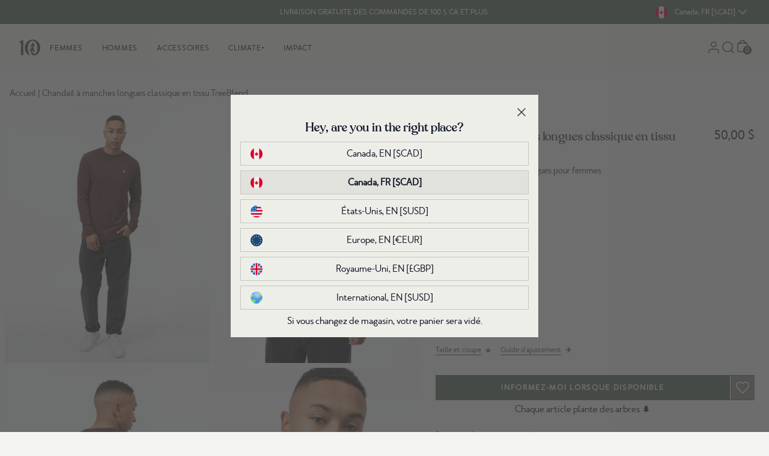

--- FILE ---
content_type: text/javascript
request_url: https://www.tentree.ca/cdn/shop/t/838/assets/e5030bd521dd5d4472ec.js
body_size: 17697
content:
"use strict";(self.webpackChunkshopify_foundation_theme=self.webpackChunkshopify_foundation_theme||[]).push([[9550],{9550:function(e,t,n){n.d(t,{hU:function(){return Nn}});const r="undefined"!=typeof window;const a=(e,t=!1)=>t?Symbol.for(e):Symbol(e),l=(e,t,n)=>o({l:e,k:t,s:n}),o=e=>JSON.stringify(e).replace(/\u2028/g,"\\u2028").replace(/\u2029/g,"\\u2029").replace(/\u0027/g,"\\u0027"),s=e=>"number"==typeof e&&isFinite(e),c=e=>"[object Date]"===O(e),u=e=>"[object RegExp]"===O(e),i=e=>k(e)&&0===Object.keys(e).length,_=Object.assign;let f;const m=()=>f||(f="undefined"!=typeof globalThis?globalThis:"undefined"!=typeof self?self:"undefined"!=typeof window?window:"undefined"!=typeof global?global:{});function E(e){return e.replace(/</g,"&lt;").replace(/>/g,"&gt;").replace(/"/g,"&quot;").replace(/'/g,"&apos;")}const p=Object.prototype.hasOwnProperty;function d(e,t){return p.call(e,t)}const g=Array.isArray,L=e=>"function"==typeof e,N=e=>"string"==typeof e,T=e=>"boolean"==typeof e,I=e=>null!==e&&"object"==typeof e,b=e=>I(e)&&L(e.then)&&L(e.catch),v=Object.prototype.toString,O=e=>v.call(e),k=e=>{if(!I(e))return!1;const t=Object.getPrototypeOf(e);return null===t||t.constructor===Object};function h(e){let t=e;return()=>++t}function A(e,t){"undefined"!=typeof console&&(console.warn("[intlify] "+e),t&&console.warn(t.stack))}const P=e=>!I(e)||g(e);function y(e,t){if(P(e)||P(t))throw new Error("Invalid value");const n=[{src:e,des:t}];for(;n.length;){const{src:e,des:t}=n.pop();Object.keys(e).forEach((r=>{P(e[r])||P(t[r])?t[r]=e[r]:n.push({src:e[r],des:t[r]})}))}}function C(e,t,n){const r={start:e,end:t};return null!=n&&(r.source=n),r}const D=/\{([0-9a-zA-Z]+)\}/g;function R(e,...t){return 1===t.length&&M(t[0])&&(t=t[0]),t&&t.hasOwnProperty||(t={}),e.replace(D,((e,n)=>t.hasOwnProperty(n)?t[n]:""))}const S=Object.assign,F=e=>"string"==typeof e,M=e=>null!==e&&"object"==typeof e;function U(e,t=""){return e.reduce(((e,n,r)=>0===r?e+n:e+t+n),"")}const w={USE_MODULO_SYNTAX:1,__EXTEND_POINT__:2},W={[w.USE_MODULO_SYNTAX]:"Use modulo before '{{0}}'."};const x={EXPECTED_TOKEN:1,INVALID_TOKEN_IN_PLACEHOLDER:2,UNTERMINATED_SINGLE_QUOTE_IN_PLACEHOLDER:3,UNKNOWN_ESCAPE_SEQUENCE:4,INVALID_UNICODE_ESCAPE_SEQUENCE:5,UNBALANCED_CLOSING_BRACE:6,UNTERMINATED_CLOSING_BRACE:7,EMPTY_PLACEHOLDER:8,NOT_ALLOW_NEST_PLACEHOLDER:9,INVALID_LINKED_FORMAT:10,MUST_HAVE_MESSAGES_IN_PLURAL:11,UNEXPECTED_EMPTY_LINKED_MODIFIER:12,UNEXPECTED_EMPTY_LINKED_KEY:13,UNEXPECTED_LEXICAL_ANALYSIS:14,UNHANDLED_CODEGEN_NODE_TYPE:15,UNHANDLED_MINIFIER_NODE_TYPE:16,__EXTEND_POINT__:17},Y={[x.EXPECTED_TOKEN]:"Expected token: '{0}'",[x.INVALID_TOKEN_IN_PLACEHOLDER]:"Invalid token in placeholder: '{0}'",[x.UNTERMINATED_SINGLE_QUOTE_IN_PLACEHOLDER]:"Unterminated single quote in placeholder",[x.UNKNOWN_ESCAPE_SEQUENCE]:"Unknown escape sequence: \\{0}",[x.INVALID_UNICODE_ESCAPE_SEQUENCE]:"Invalid unicode escape sequence: {0}",[x.UNBALANCED_CLOSING_BRACE]:"Unbalanced closing brace",[x.UNTERMINATED_CLOSING_BRACE]:"Unterminated closing brace",[x.EMPTY_PLACEHOLDER]:"Empty placeholder",[x.NOT_ALLOW_NEST_PLACEHOLDER]:"Not allowed nest placeholder",[x.INVALID_LINKED_FORMAT]:"Invalid linked format",[x.MUST_HAVE_MESSAGES_IN_PLURAL]:"Plural must have messages",[x.UNEXPECTED_EMPTY_LINKED_MODIFIER]:"Unexpected empty linked modifier",[x.UNEXPECTED_EMPTY_LINKED_KEY]:"Unexpected empty linked key",[x.UNEXPECTED_LEXICAL_ANALYSIS]:"Unexpected lexical analysis in token: '{0}'",[x.UNHANDLED_CODEGEN_NODE_TYPE]:"unhandled codegen node type: '{0}'",[x.UNHANDLED_MINIFIER_NODE_TYPE]:"unhandled mimifier node type: '{0}'"};function $(e,t,n={}){const{domain:r,messages:a,args:l}=n,o=R((a||Y)[e]||"",...l||[]),s=new SyntaxError(String(o));return s.code=e,t&&(s.location=t),s.domain=r,s}function V(e){throw e}const H=" ",G="\r",X="\n",j=String.fromCharCode(8232),K=String.fromCharCode(8233);function B(e){const t=e;let n=0,r=1,a=1,l=0;const o=e=>t[e]===G&&t[e+1]===X,s=e=>t[e]===K,c=e=>t[e]===j,u=e=>o(e)||(e=>t[e]===X)(e)||s(e)||c(e),i=e=>o(e)||s(e)||c(e)?X:t[e];function _(){return l=0,u(n)&&(r++,a=0),o(n)&&n++,n++,a++,t[n]}return{index:()=>n,line:()=>r,column:()=>a,peekOffset:()=>l,charAt:i,currentChar:()=>i(n),currentPeek:()=>i(n+l),next:_,peek:function(){return o(n+l)&&l++,l++,t[n+l]},reset:function(){n=0,r=1,a=1,l=0},resetPeek:function(e=0){l=e},skipToPeek:function(){const e=n+l;for(;e!==n;)_();l=0}}}const J=void 0,z="'",Q="tokenizer";function q(e,t={}){const n=!1!==t.location,r=B(e),a=()=>r.index(),l=()=>{return e=r.line(),t=r.column(),n=r.index(),{line:e,column:t,offset:n};var e,t,n},o=l(),s=a(),c={currentType:14,offset:s,startLoc:o,endLoc:o,lastType:14,lastOffset:s,lastStartLoc:o,lastEndLoc:o,braceNest:0,inLinked:!1,text:""},u=()=>c,{onError:i}=t;function _(e,t,r,...a){const l=u();if(t.column+=r,t.offset+=r,i){const r=$(e,n?C(l.startLoc,t):null,{domain:Q,args:a});i(r)}}function f(e,t,r){e.endLoc=l(),e.currentType=t;const a={type:t};return n&&(a.loc=C(e.startLoc,e.endLoc)),null!=r&&(a.value=r),a}const m=e=>f(e,14);function E(e,t){return e.currentChar()===t?(e.next(),t):(_(x.EXPECTED_TOKEN,l(),0,t),"")}function p(e){let t="";for(;e.currentPeek()===H||e.currentPeek()===X;)t+=e.currentPeek(),e.peek();return t}function d(e){const t=p(e);return e.skipToPeek(),t}function g(e){if(e===J)return!1;const t=e.charCodeAt(0);return t>=97&&t<=122||t>=65&&t<=90||95===t}function L(e,t){const{currentType:n}=t;if(2!==n)return!1;p(e);const r=function(e){if(e===J)return!1;const t=e.charCodeAt(0);return t>=48&&t<=57}("-"===e.currentPeek()?e.peek():e.currentPeek());return e.resetPeek(),r}function N(e){p(e);const t="|"===e.currentPeek();return e.resetPeek(),t}function T(e,t=!0){const n=(t=!1,r="",a=!1)=>{const l=e.currentPeek();return"{"===l?"%"!==r&&t:"@"!==l&&l?"%"===l?(e.peek(),n(t,"%",!0)):"|"===l?!("%"!==r&&!a)||!(r===H||r===X):l===H?(e.peek(),n(!0,H,a)):l!==X||(e.peek(),n(!0,X,a)):"%"===r||t},r=n();return t&&e.resetPeek(),r}function I(e,t){const n=e.currentChar();return n===J?J:t(n)?(e.next(),n):null}function b(e){const t=e.charCodeAt(0);return t>=97&&t<=122||t>=65&&t<=90||t>=48&&t<=57||95===t||36===t}function v(e){return I(e,b)}function O(e){const t=e.charCodeAt(0);return t>=97&&t<=122||t>=65&&t<=90||t>=48&&t<=57||95===t||36===t||45===t}function k(e){return I(e,O)}function h(e){const t=e.charCodeAt(0);return t>=48&&t<=57}function A(e){return I(e,h)}function P(e){const t=e.charCodeAt(0);return t>=48&&t<=57||t>=65&&t<=70||t>=97&&t<=102}function y(e){return I(e,P)}function D(e){let t="",n="";for(;t=A(e);)n+=t;return n}function R(e){let t="";for(;;){const n=e.currentChar();if("{"===n||"}"===n||"@"===n||"|"===n||!n)break;if("%"===n){if(!T(e))break;t+=n,e.next()}else if(n===H||n===X)if(T(e))t+=n,e.next();else{if(N(e))break;t+=n,e.next()}else t+=n,e.next()}return t}function S(e){return e!==z&&e!==X}function F(e){const t=e.currentChar();switch(t){case"\\":case"'":return e.next(),`\\${t}`;case"u":return M(e,t,4);case"U":return M(e,t,6);default:return _(x.UNKNOWN_ESCAPE_SEQUENCE,l(),0,t),""}}function M(e,t,n){E(e,t);let r="";for(let a=0;a<n;a++){const n=y(e);if(!n){_(x.INVALID_UNICODE_ESCAPE_SEQUENCE,l(),0,`\\${t}${r}${e.currentChar()}`);break}r+=n}return`\\${t}${r}`}function U(e){return"{"!==e&&"}"!==e&&e!==H&&e!==X}function w(e){d(e);const t=E(e,"|");return d(e),t}function W(e,t){let n=null;switch(e.currentChar()){case"{":return t.braceNest>=1&&_(x.NOT_ALLOW_NEST_PLACEHOLDER,l(),0),e.next(),n=f(t,2,"{"),d(e),t.braceNest++,n;case"}":return t.braceNest>0&&2===t.currentType&&_(x.EMPTY_PLACEHOLDER,l(),0),e.next(),n=f(t,3,"}"),t.braceNest--,t.braceNest>0&&d(e),t.inLinked&&0===t.braceNest&&(t.inLinked=!1),n;case"@":return t.braceNest>0&&_(x.UNTERMINATED_CLOSING_BRACE,l(),0),n=Y(e,t)||m(t),t.braceNest=0,n;default:{let r=!0,a=!0,o=!0;if(N(e))return t.braceNest>0&&_(x.UNTERMINATED_CLOSING_BRACE,l(),0),n=f(t,1,w(e)),t.braceNest=0,t.inLinked=!1,n;if(t.braceNest>0&&(5===t.currentType||6===t.currentType||7===t.currentType))return _(x.UNTERMINATED_CLOSING_BRACE,l(),0),t.braceNest=0,V(e,t);if(r=function(e,t){const{currentType:n}=t;if(2!==n)return!1;p(e);const r=g(e.currentPeek());return e.resetPeek(),r}(e,t))return n=f(t,5,function(e){d(e);let t="",n="";for(;t=k(e);)n+=t;return e.currentChar()===J&&_(x.UNTERMINATED_CLOSING_BRACE,l(),0),n}(e)),d(e),n;if(a=L(e,t))return n=f(t,6,function(e){d(e);let t="";return"-"===e.currentChar()?(e.next(),t+=`-${D(e)}`):t+=D(e),e.currentChar()===J&&_(x.UNTERMINATED_CLOSING_BRACE,l(),0),t}(e)),d(e),n;if(o=function(e,t){const{currentType:n}=t;if(2!==n)return!1;p(e);const r=e.currentPeek()===z;return e.resetPeek(),r}(e,t))return n=f(t,7,function(e){d(e),E(e,"'");let t="",n="";for(;t=I(e,S);)n+="\\"===t?F(e):t;const r=e.currentChar();return r===X||r===J?(_(x.UNTERMINATED_SINGLE_QUOTE_IN_PLACEHOLDER,l(),0),r===X&&(e.next(),E(e,"'")),n):(E(e,"'"),n)}(e)),d(e),n;if(!r&&!a&&!o)return n=f(t,13,function(e){d(e);let t="",n="";for(;t=I(e,U);)n+=t;return n}(e)),_(x.INVALID_TOKEN_IN_PLACEHOLDER,l(),0,n.value),d(e),n;break}}return n}function Y(e,t){const{currentType:n}=t;let r=null;const a=e.currentChar();switch(8!==n&&9!==n&&12!==n&&10!==n||a!==X&&a!==H||_(x.INVALID_LINKED_FORMAT,l(),0),a){case"@":return e.next(),r=f(t,8,"@"),t.inLinked=!0,r;case".":return d(e),e.next(),f(t,9,".");case":":return d(e),e.next(),f(t,10,":");default:return N(e)?(r=f(t,1,w(e)),t.braceNest=0,t.inLinked=!1,r):function(e,t){const{currentType:n}=t;if(8!==n)return!1;p(e);const r="."===e.currentPeek();return e.resetPeek(),r}(e,t)||function(e,t){const{currentType:n}=t;if(8!==n&&12!==n)return!1;p(e);const r=":"===e.currentPeek();return e.resetPeek(),r}(e,t)?(d(e),Y(e,t)):function(e,t){const{currentType:n}=t;if(9!==n)return!1;p(e);const r=g(e.currentPeek());return e.resetPeek(),r}(e,t)?(d(e),f(t,12,function(e){let t="",n="";for(;t=v(e);)n+=t;return n}(e))):function(e,t){const{currentType:n}=t;if(10!==n)return!1;const r=()=>{const t=e.currentPeek();return"{"===t?g(e.peek()):!("@"===t||"%"===t||"|"===t||":"===t||"."===t||t===H||!t)&&(t===X?(e.peek(),r()):T(e,!1))},a=r();return e.resetPeek(),a}(e,t)?(d(e),"{"===a?W(e,t)||r:f(t,11,function(e){const t=n=>{const r=e.currentChar();return"{"!==r&&"%"!==r&&"@"!==r&&"|"!==r&&"("!==r&&")"!==r&&r?r===H?n:(n+=r,e.next(),t(n)):n};return t("")}(e))):(8===n&&_(x.INVALID_LINKED_FORMAT,l(),0),t.braceNest=0,t.inLinked=!1,V(e,t))}}function V(e,t){let n={type:14};if(t.braceNest>0)return W(e,t)||m(t);if(t.inLinked)return Y(e,t)||m(t);switch(e.currentChar()){case"{":return W(e,t)||m(t);case"}":return _(x.UNBALANCED_CLOSING_BRACE,l(),0),e.next(),f(t,3,"}");case"@":return Y(e,t)||m(t);default:{if(N(e))return n=f(t,1,w(e)),t.braceNest=0,t.inLinked=!1,n;const{isModulo:r,hasSpace:a}=function(e){const t=p(e),n="%"===e.currentPeek()&&"{"===e.peek();return e.resetPeek(),{isModulo:n,hasSpace:t.length>0}}(e);if(r)return a?f(t,0,R(e)):f(t,4,function(e){d(e);const t=e.currentChar();return"%"!==t&&_(x.EXPECTED_TOKEN,l(),0,t),e.next(),"%"}(e));if(T(e))return f(t,0,R(e));break}}return n}return{nextToken:function(){const{currentType:e,offset:t,startLoc:n,endLoc:o}=c;return c.lastType=e,c.lastOffset=t,c.lastStartLoc=n,c.lastEndLoc=o,c.offset=a(),c.startLoc=l(),r.currentChar()===J?f(c,14):V(r,c)},currentOffset:a,currentPosition:l,context:u}}const Z="parser",ee=/(?:\\\\|\\'|\\u([0-9a-fA-F]{4})|\\U([0-9a-fA-F]{6}))/g;function te(e,t,n){switch(e){case"\\\\":return"\\";case"\\'":return"'";default:{const e=parseInt(t||n,16);return e<=55295||e>=57344?String.fromCodePoint(e):"�"}}}function ne(e={}){const t=!1!==e.location,{onError:n,onWarn:r}=e;function a(e,r,a,l,...o){const s=e.currentPosition();if(s.offset+=l,s.column+=l,n){const e=$(r,t?C(a,s):null,{domain:Z,args:o});n(e)}}function l(e,n,a,l,...o){const s=e.currentPosition();if(s.offset+=l,s.column+=l,r){const e=t?C(a,s):null;r(function(e,t,...n){const r=R(W[e]||"",...n||[]),a={message:String(r),code:e};return t&&(a.location=t),a}(n,e,o))}}function o(e,n,r){const a={type:e};return t&&(a.start=n,a.end=n,a.loc={start:r,end:r}),a}function s(e,n,r,a){a&&(e.type=a),t&&(e.end=n,e.loc&&(e.loc.end=r))}function c(e,t){const n=e.context(),r=o(3,n.offset,n.startLoc);return r.value=t,s(r,e.currentOffset(),e.currentPosition()),r}function u(e,t){const n=e.context(),{lastOffset:r,lastStartLoc:a}=n,l=o(5,r,a);return l.index=parseInt(t,10),e.nextToken(),s(l,e.currentOffset(),e.currentPosition()),l}function i(e,t,n){const r=e.context(),{lastOffset:a,lastStartLoc:l}=r,c=o(4,a,l);return c.key=t,!0===n&&(c.modulo=!0),e.nextToken(),s(c,e.currentOffset(),e.currentPosition()),c}function _(e,t){const n=e.context(),{lastOffset:r,lastStartLoc:a}=n,l=o(9,r,a);return l.value=t.replace(ee,te),e.nextToken(),s(l,e.currentOffset(),e.currentPosition()),l}function f(e){const t=e.context(),n=o(6,t.offset,t.startLoc);let r=e.nextToken();if(9===r.type){const t=function(e){const t=e.nextToken(),n=e.context(),{lastOffset:r,lastStartLoc:l}=n,c=o(8,r,l);return 12!==t.type?(a(e,x.UNEXPECTED_EMPTY_LINKED_MODIFIER,n.lastStartLoc,0),c.value="",s(c,r,l),{nextConsumeToken:t,node:c}):(null==t.value&&a(e,x.UNEXPECTED_LEXICAL_ANALYSIS,n.lastStartLoc,0,re(t)),c.value=t.value||"",s(c,e.currentOffset(),e.currentPosition()),{node:c})}(e);n.modifier=t.node,r=t.nextConsumeToken||e.nextToken()}switch(10!==r.type&&a(e,x.UNEXPECTED_LEXICAL_ANALYSIS,t.lastStartLoc,0,re(r)),r=e.nextToken(),2===r.type&&(r=e.nextToken()),r.type){case 11:null==r.value&&a(e,x.UNEXPECTED_LEXICAL_ANALYSIS,t.lastStartLoc,0,re(r)),n.key=function(e,t){const n=e.context(),r=o(7,n.offset,n.startLoc);return r.value=t,s(r,e.currentOffset(),e.currentPosition()),r}(e,r.value||"");break;case 5:null==r.value&&a(e,x.UNEXPECTED_LEXICAL_ANALYSIS,t.lastStartLoc,0,re(r)),n.key=i(e,r.value||"");break;case 6:null==r.value&&a(e,x.UNEXPECTED_LEXICAL_ANALYSIS,t.lastStartLoc,0,re(r)),n.key=u(e,r.value||"");break;case 7:null==r.value&&a(e,x.UNEXPECTED_LEXICAL_ANALYSIS,t.lastStartLoc,0,re(r)),n.key=_(e,r.value||"");break;default:{a(e,x.UNEXPECTED_EMPTY_LINKED_KEY,t.lastStartLoc,0);const l=e.context(),c=o(7,l.offset,l.startLoc);return c.value="",s(c,l.offset,l.startLoc),n.key=c,s(n,l.offset,l.startLoc),{nextConsumeToken:r,node:n}}}return s(n,e.currentOffset(),e.currentPosition()),{node:n}}function m(e){const t=e.context(),n=o(2,1===t.currentType?e.currentOffset():t.offset,1===t.currentType?t.endLoc:t.startLoc);n.items=[];let r=null,m=null;do{const o=r||e.nextToken();switch(r=null,o.type){case 0:null==o.value&&a(e,x.UNEXPECTED_LEXICAL_ANALYSIS,t.lastStartLoc,0,re(o)),n.items.push(c(e,o.value||""));break;case 6:null==o.value&&a(e,x.UNEXPECTED_LEXICAL_ANALYSIS,t.lastStartLoc,0,re(o)),n.items.push(u(e,o.value||""));break;case 4:m=!0;break;case 5:null==o.value&&a(e,x.UNEXPECTED_LEXICAL_ANALYSIS,t.lastStartLoc,0,re(o)),n.items.push(i(e,o.value||"",!!m)),m&&(l(e,w.USE_MODULO_SYNTAX,t.lastStartLoc,0,re(o)),m=null);break;case 7:null==o.value&&a(e,x.UNEXPECTED_LEXICAL_ANALYSIS,t.lastStartLoc,0,re(o)),n.items.push(_(e,o.value||""));break;case 8:{const t=f(e);n.items.push(t.node),r=t.nextConsumeToken||null;break}}}while(14!==t.currentType&&1!==t.currentType);return s(n,1===t.currentType?t.lastOffset:e.currentOffset(),1===t.currentType?t.lastEndLoc:e.currentPosition()),n}function E(e){const t=e.context(),{offset:n,startLoc:r}=t,l=m(e);return 14===t.currentType?l:function(e,t,n,r){const l=e.context();let c=0===r.items.length;const u=o(1,t,n);u.cases=[],u.cases.push(r);do{const t=m(e);c||(c=0===t.items.length),u.cases.push(t)}while(14!==l.currentType);return c&&a(e,x.MUST_HAVE_MESSAGES_IN_PLURAL,n,0),s(u,e.currentOffset(),e.currentPosition()),u}(e,n,r,l)}return{parse:function(n){const r=q(n,S({},e)),l=r.context(),c=o(0,l.offset,l.startLoc);return t&&c.loc&&(c.loc.source=n),c.body=E(r),e.onCacheKey&&(c.cacheKey=e.onCacheKey(n)),14!==l.currentType&&a(r,x.UNEXPECTED_LEXICAL_ANALYSIS,l.lastStartLoc,0,n[l.offset]||""),s(c,r.currentOffset(),r.currentPosition()),c}}}function re(e){if(14===e.type)return"EOF";const t=(e.value||"").replace(/\r?\n/gu,"\\n");return t.length>10?t.slice(0,9)+"…":t}function ae(e,t){for(let n=0;n<e.length;n++)le(e[n],t)}function le(e,t){switch(e.type){case 1:ae(e.cases,t),t.helper("plural");break;case 2:ae(e.items,t);break;case 6:le(e.key,t),t.helper("linked"),t.helper("type");break;case 5:t.helper("interpolate"),t.helper("list");break;case 4:t.helper("interpolate"),t.helper("named")}}function oe(e,t={}){const n=function(e,t={}){const n={ast:e,helpers:new Set};return{context:()=>n,helper:e=>(n.helpers.add(e),e)}}(e);n.helper("normalize"),e.body&&le(e.body,n);const r=n.context();e.helpers=Array.from(r.helpers)}function se(e){if(1===e.items.length){const t=e.items[0];3!==t.type&&9!==t.type||(e.static=t.value,delete t.value)}else{const t=[];for(let n=0;n<e.items.length;n++){const r=e.items[n];if(3!==r.type&&9!==r.type)break;if(null==r.value)break;t.push(r.value)}if(t.length===e.items.length){e.static=U(t);for(let t=0;t<e.items.length;t++){const n=e.items[t];3!==n.type&&9!==n.type||delete n.value}}}}const ce="minifier";function ue(e){switch(e.t=e.type,e.type){case 0:{const t=e;ue(t.body),t.b=t.body,delete t.body;break}case 1:{const t=e,n=t.cases;for(let e=0;e<n.length;e++)ue(n[e]);t.c=n,delete t.cases;break}case 2:{const t=e,n=t.items;for(let e=0;e<n.length;e++)ue(n[e]);t.i=n,delete t.items,t.static&&(t.s=t.static,delete t.static);break}case 3:case 9:case 8:case 7:{const t=e;t.value&&(t.v=t.value,delete t.value);break}case 6:{const t=e;ue(t.key),t.k=t.key,delete t.key,t.modifier&&(ue(t.modifier),t.m=t.modifier,delete t.modifier);break}case 5:{const t=e;t.i=t.index,delete t.index;break}case 4:{const t=e;t.k=t.key,delete t.key;break}default:throw $(x.UNHANDLED_MINIFIER_NODE_TYPE,null,{domain:ce,args:[e.type]})}delete e.type}const ie="parser";function _e(e,t){const{helper:n}=e;switch(t.type){case 0:!function(e,t){t.body?_e(e,t.body):e.push("null")}(e,t);break;case 1:!function(e,t){const{helper:n,needIndent:r}=e;if(t.cases.length>1){e.push(`${n("plural")}([`),e.indent(r());const a=t.cases.length;for(let n=0;n<a&&(_e(e,t.cases[n]),n!==a-1);n++)e.push(", ");e.deindent(r()),e.push("])")}}(e,t);break;case 2:!function(e,t){const{helper:n,needIndent:r}=e;e.push(`${n("normalize")}([`),e.indent(r());const a=t.items.length;for(let n=0;n<a&&(_e(e,t.items[n]),n!==a-1);n++)e.push(", ");e.deindent(r()),e.push("])")}(e,t);break;case 6:!function(e,t){const{helper:n}=e;e.push(`${n("linked")}(`),_e(e,t.key),t.modifier?(e.push(", "),_e(e,t.modifier),e.push(", _type")):e.push(", undefined, _type"),e.push(")")}(e,t);break;case 8:case 7:case 9:case 3:e.push(JSON.stringify(t.value),t);break;case 5:e.push(`${n("interpolate")}(${n("list")}(${t.index}))`,t);break;case 4:e.push(`${n("interpolate")}(${n("named")}(${JSON.stringify(t.key)}))`,t);break;default:throw $(x.UNHANDLED_CODEGEN_NODE_TYPE,null,{domain:ie,args:[t.type]})}}const fe=(e,t={})=>{const n=F(t.mode)?t.mode:"normal",r=F(t.filename)?t.filename:"message.intl",a=!!t.sourceMap,l=null!=t.breakLineCode?t.breakLineCode:"arrow"===n?";":"\n",o=t.needIndent?t.needIndent:"arrow"!==n,s=e.helpers||[],c=function(e,t){const{sourceMap:n,filename:r,breakLineCode:a,needIndent:l}=t,o=!1!==t.location,s={filename:r,code:"",column:1,line:1,offset:0,map:void 0,breakLineCode:a,needIndent:l,indentLevel:0};function c(e,t){s.code+=e}function u(e,t=!0){const n=t?a:"";c(l?n+"  ".repeat(e):n)}return o&&e.loc&&(s.source=e.loc.source),{context:()=>s,push:c,indent:function(e=!0){const t=++s.indentLevel;e&&u(t)},deindent:function(e=!0){const t=--s.indentLevel;e&&u(t)},newline:function(){u(s.indentLevel)},helper:e=>`_${e}`,needIndent:()=>s.needIndent}}(e,{mode:n,filename:r,sourceMap:a,breakLineCode:l,needIndent:o});c.push("normal"===n?"function __msg__ (ctx) {":"(ctx) => {"),c.indent(o),s.length>0&&(c.push(`const { ${U(s.map((e=>`${e}: _${e}`)),", ")} } = ctx`),c.newline()),c.push("return "),_e(c,e),c.deindent(o),c.push("}"),delete e.helpers;const{code:u,map:i}=c.context();return{ast:e,code:u,map:i?i.toJSON():void 0}};function me(e,t={}){const n=S({},t),r=!!n.jit,a=!!n.minify,l=null==n.optimize||n.optimize,o=ne(n).parse(e);return r?(l&&function(e){const t=e.body;2===t.type?se(t):t.cases.forEach((e=>se(e)))}(o),a&&ue(o),{ast:o,code:""}):(oe(o,n),fe(o,n))}const Ee=[];Ee[0]={w:[0],i:[3,0],"[":[4],o:[7]},Ee[1]={w:[1],".":[2],"[":[4],o:[7]},Ee[2]={w:[2],i:[3,0],0:[3,0]},Ee[3]={i:[3,0],0:[3,0],w:[1,1],".":[2,1],"[":[4,1],o:[7,1]},Ee[4]={"'":[5,0],'"':[6,0],"[":[4,2],"]":[1,3],o:8,l:[4,0]},Ee[5]={"'":[4,0],o:8,l:[5,0]},Ee[6]={'"':[4,0],o:8,l:[6,0]};const pe=/^\s?(?:true|false|-?[\d.]+|'[^']*'|"[^"]*")\s?$/;function de(e){if(null==e)return"o";switch(e.charCodeAt(0)){case 91:case 93:case 46:case 34:case 39:return e;case 95:case 36:case 45:return"i";case 9:case 10:case 13:case 160:case 65279:case 8232:case 8233:return"w"}return"i"}function ge(e){const t=e.trim();return("0"!==e.charAt(0)||!isNaN(parseInt(e)))&&(n=t,pe.test(n)?function(e){const t=e.charCodeAt(0);return t!==e.charCodeAt(e.length-1)||34!==t&&39!==t?e:e.slice(1,-1)}(t):"*"+t);var n}const Le=new Map;function Ne(e,t){return I(e)?e[t]:null}const Te=e=>e,Ie=e=>"",be="text",ve=e=>0===e.length?"":function(e,t=""){return e.reduce(((e,n,r)=>0===r?e+n:e+t+n),"")}(e),Oe=e=>null==e?"":g(e)||k(e)&&e.toString===v?JSON.stringify(e,null,2):String(e);function ke(e,t){return e=Math.abs(e),2===t?e?e>1?1:0:1:e?Math.min(e,2):0}function he(e={}){const t=e.locale,n=function(e){const t=s(e.pluralIndex)?e.pluralIndex:-1;return e.named&&(s(e.named.count)||s(e.named.n))?s(e.named.count)?e.named.count:s(e.named.n)?e.named.n:t:t}(e),r=I(e.pluralRules)&&N(t)&&L(e.pluralRules[t])?e.pluralRules[t]:ke,a=I(e.pluralRules)&&N(t)&&L(e.pluralRules[t])?ke:void 0,l=e.list||[],o=e.named||{};s(e.pluralIndex)&&function(e,t){t.count||(t.count=e),t.n||(t.n=e)}(n,o);function c(t){const n=L(e.messages)?e.messages(t):!!I(e.messages)&&e.messages[t];return n||(e.parent?e.parent.message(t):Ie)}const u=k(e.processor)&&L(e.processor.normalize)?e.processor.normalize:ve,i=k(e.processor)&&L(e.processor.interpolate)?e.processor.interpolate:Oe,f={list:e=>l[e],named:e=>o[e],plural:e=>e[r(n,e.length,a)],linked:(t,...n)=>{const[r,a]=n;let l="text",o="";1===n.length?I(r)?(o=r.modifier||o,l=r.type||l):N(r)&&(o=r||o):2===n.length&&(N(r)&&(o=r||o),N(a)&&(l=a||l));const s=c(t)(f),u="vnode"===l&&g(s)&&o?s[0]:s;return o?(i=o,e.modifiers?e.modifiers[i]:Te)(u,l):u;var i},message:c,type:k(e.processor)&&N(e.processor.type)?e.processor.type:be,interpolate:i,normalize:u,values:_({},l,o)};return f}let Ae=null;const Pe=ye("function:translate");function ye(e){return t=>Ae&&Ae.emit(e,t)}const Ce=w.__EXTEND_POINT__,De=h(Ce),Re={NOT_FOUND_KEY:Ce,FALLBACK_TO_TRANSLATE:De(),CANNOT_FORMAT_NUMBER:De(),FALLBACK_TO_NUMBER_FORMAT:De(),CANNOT_FORMAT_DATE:De(),FALLBACK_TO_DATE_FORMAT:De(),EXPERIMENTAL_CUSTOM_MESSAGE_COMPILER:De(),__EXTEND_POINT__:De()};const Se=x.__EXTEND_POINT__,Fe=h(Se),Me={INVALID_ARGUMENT:Se,INVALID_DATE_ARGUMENT:Fe(),INVALID_ISO_DATE_ARGUMENT:Fe(),NOT_SUPPORT_NON_STRING_MESSAGE:Fe(),NOT_SUPPORT_LOCALE_PROMISE_VALUE:Fe(),NOT_SUPPORT_LOCALE_ASYNC_FUNCTION:Fe(),NOT_SUPPORT_LOCALE_TYPE:Fe(),__EXTEND_POINT__:Fe()};function Ue(e){return $(e,null,void 0)}Me.INVALID_ARGUMENT,Me.INVALID_DATE_ARGUMENT,Me.INVALID_ISO_DATE_ARGUMENT,Me.NOT_SUPPORT_NON_STRING_MESSAGE,Me.NOT_SUPPORT_LOCALE_PROMISE_VALUE,Me.NOT_SUPPORT_LOCALE_ASYNC_FUNCTION,Me.NOT_SUPPORT_LOCALE_TYPE;function we(e,t){return null!=t.locale?xe(t.locale):xe(e.locale)}let We;function xe(e){if(N(e))return e;if(L(e)){if(e.resolvedOnce&&null!=We)return We;if("Function"===e.constructor.name){const t=e();if(b(t))throw Ue(Me.NOT_SUPPORT_LOCALE_PROMISE_VALUE);return We=t}throw Ue(Me.NOT_SUPPORT_LOCALE_ASYNC_FUNCTION)}throw Ue(Me.NOT_SUPPORT_LOCALE_TYPE)}function Ye(e,t,n){return[...new Set([n,...g(t)?t:I(t)?Object.keys(t):N(t)?[t]:[n]])]}function $e(e,t,n){const r=N(n)?n:Ke,a=e;a.__localeChainCache||(a.__localeChainCache=new Map);let l=a.__localeChainCache.get(r);if(!l){l=[];let e=[n];for(;g(e);)e=Ve(l,e,t);const o=g(t)||!k(t)?t:t.default?t.default:null;e=N(o)?[o]:o,g(e)&&Ve(l,e,!1),a.__localeChainCache.set(r,l)}return l}function Ve(e,t,n){let r=!0;for(let a=0;a<t.length&&T(r);a++){const l=t[a];N(l)&&(r=He(e,t[a],n))}return r}function He(e,t,n){let r;const a=t.split("-");do{r=Ge(e,a.join("-"),n),a.splice(-1,1)}while(a.length&&!0===r);return r}function Ge(e,t,n){let r=!1;if(!e.includes(t)&&(r=!0,t)){r="!"!==t[t.length-1];const a=t.replace(/!/g,"");e.push(a),(g(n)||k(n))&&n[a]&&(r=n[a])}return r}const Xe="9.13.1",je=-1,Ke="en-US",Be="",Je=e=>`${e.charAt(0).toLocaleUpperCase()}${e.substr(1)}`;let ze,Qe,qe;function Ze(e){ze=e}let et=null;const tt=e=>{et=e},nt=()=>et;let rt=null;const at=e=>{rt=e},lt=()=>rt;let ot=0;function st(e={}){const t=L(e.onWarn)?e.onWarn:A,n=N(e.version)?e.version:Xe,r=N(e.locale)||L(e.locale)?e.locale:Ke,a=L(r)?Ke:r,l=g(e.fallbackLocale)||k(e.fallbackLocale)||N(e.fallbackLocale)||!1===e.fallbackLocale?e.fallbackLocale:a,o=k(e.messages)?e.messages:{[a]:{}},s=k(e.datetimeFormats)?e.datetimeFormats:{[a]:{}},c=k(e.numberFormats)?e.numberFormats:{[a]:{}},i=_({},e.modifiers||{},{upper:(e,t)=>"text"===t&&N(e)?e.toUpperCase():"vnode"===t&&I(e)&&"__v_isVNode"in e?e.children.toUpperCase():e,lower:(e,t)=>"text"===t&&N(e)?e.toLowerCase():"vnode"===t&&I(e)&&"__v_isVNode"in e?e.children.toLowerCase():e,capitalize:(e,t)=>"text"===t&&N(e)?Je(e):"vnode"===t&&I(e)&&"__v_isVNode"in e?Je(e.children):e}),f=e.pluralRules||{},m=L(e.missing)?e.missing:null,E=!T(e.missingWarn)&&!u(e.missingWarn)||e.missingWarn,p=!T(e.fallbackWarn)&&!u(e.fallbackWarn)||e.fallbackWarn,d=!!e.fallbackFormat,b=!!e.unresolving,v=L(e.postTranslation)?e.postTranslation:null,O=k(e.processor)?e.processor:null,h=!T(e.warnHtmlMessage)||e.warnHtmlMessage,P=!!e.escapeParameter,y=L(e.messageCompiler)?e.messageCompiler:ze;const C=L(e.messageResolver)?e.messageResolver:Qe||Ne,D=L(e.localeFallbacker)?e.localeFallbacker:qe||Ye,R=I(e.fallbackContext)?e.fallbackContext:void 0,S=e,F=I(S.__datetimeFormatters)?S.__datetimeFormatters:new Map,M=I(S.__numberFormatters)?S.__numberFormatters:new Map,U=I(S.__meta)?S.__meta:{};ot++;const w={version:n,cid:ot,locale:r,fallbackLocale:l,messages:o,modifiers:i,pluralRules:f,missing:m,missingWarn:E,fallbackWarn:p,fallbackFormat:d,unresolving:b,postTranslation:v,processor:O,warnHtmlMessage:h,escapeParameter:P,messageCompiler:y,messageResolver:C,localeFallbacker:D,fallbackContext:R,onWarn:t,__meta:U};return w.datetimeFormats=s,w.numberFormats=c,w.__datetimeFormatters=F,w.__numberFormatters=M,__INTLIFY_PROD_DEVTOOLS__&&function(e,t,n){Ae&&Ae.emit("i18n:init",{timestamp:Date.now(),i18n:e,version:t,meta:n})}(w,n,U),w}function ct(e,t,n,r,a){const{missing:l,onWarn:o}=e;if(null!==l){const r=l(e,n,t,a);return N(r)?r:t}return t}function ut(e,t,n){e.__localeChainCache=new Map,e.localeFallbacker(e,n,t)}function it(e,t){const n=t.indexOf(e);if(-1===n)return!1;for(let l=n+1;l<t.length;l++)if(r=e,a=t[l],r!==a&&r.split("-")[0]===a.split("-")[0])return!0;var r,a;return!1}function _t(e){return t=>function(e,t){const n=t.b||t.body;if(1===(n.t||n.type)){const t=n,r=t.c||t.cases;return e.plural(r.reduce(((t,n)=>[...t,ft(e,n)]),[]))}return ft(e,n)}(t,e)}function ft(e,t){const n=t.s||t.static;if(n)return"text"===e.type?n:e.normalize([n]);{const n=(t.i||t.items).reduce(((t,n)=>[...t,mt(e,n)]),[]);return e.normalize(n)}}function mt(e,t){const n=t.t||t.type;switch(n){case 3:{const e=t;return e.v||e.value}case 9:{const e=t;return e.v||e.value}case 4:{const n=t;return e.interpolate(e.named(n.k||n.key))}case 5:{const n=t;return e.interpolate(e.list(null!=n.i?n.i:n.index))}case 6:{const n=t,r=n.m||n.modifier;return e.linked(mt(e,n.k||n.key),r?mt(e,r):void 0,e.type)}case 7:{const e=t;return e.v||e.value}case 8:{const e=t;return e.v||e.value}default:throw new Error(`unhandled node type on format message part: ${n}`)}}const Et=e=>e;let pt=Object.create(null);const dt=e=>I(e)&&(0===e.t||0===e.type)&&("b"in e||"body"in e);function gt(e,t={}){let n=!1;const r=t.onError||V;return t.onError=e=>{n=!0,r(e)},{...me(e,t),detectError:n}}const Lt=(e,t)=>{if(!N(e))throw Ue(Me.NOT_SUPPORT_NON_STRING_MESSAGE);{!T(t.warnHtmlMessage)||t.warnHtmlMessage;const n=(t.onCacheKey||Et)(e),r=pt[n];if(r)return r;const{code:a,detectError:l}=gt(e,t),o=new Function(`return ${a}`)();return l?o:pt[n]=o}};const Nt=()=>"",Tt=e=>L(e);function It(e,...t){const{fallbackFormat:n,postTranslation:r,unresolving:a,messageCompiler:l,fallbackLocale:o,messages:c}=e,[u,i]=Ot(...t),f=T(i.missingWarn)?i.missingWarn:e.missingWarn,m=T(i.fallbackWarn)?i.fallbackWarn:e.fallbackWarn,p=T(i.escapeParameter)?i.escapeParameter:e.escapeParameter,d=!!i.resolvedMessage,L=N(i.default)||T(i.default)?T(i.default)?l?u:()=>u:i.default:n?l?u:()=>u:"",b=n||""!==L,v=we(e,i);p&&function(e){g(e.list)?e.list=e.list.map((e=>N(e)?E(e):e)):I(e.named)&&Object.keys(e.named).forEach((t=>{N(e.named[t])&&(e.named[t]=E(e.named[t]))}))}(i);let[O,k,h]=d?[u,v,c[v]||{}]:bt(e,u,v,o,m,f),A=O,P=u;if(d||N(A)||dt(A)||Tt(A)||b&&(A=L,P=A),!(d||(N(A)||dt(A)||Tt(A))&&N(k)))return a?je:u;let y=!1;const C=Tt(A)?A:vt(e,u,k,A,P,(()=>{y=!0}));if(y)return A;const D=function(e,t,n,r){const{modifiers:a,pluralRules:l,messageResolver:o,fallbackLocale:c,fallbackWarn:u,missingWarn:i,fallbackContext:_}=e,f=r=>{let a=o(n,r);if(null==a&&_){const[,,e]=bt(_,r,t,c,u,i);a=o(e,r)}if(N(a)||dt(a)){let n=!1;const l=vt(e,r,t,a,r,(()=>{n=!0}));return n?Nt:l}return Tt(a)?a:Nt},m={locale:t,modifiers:a,pluralRules:l,messages:f};e.processor&&(m.processor=e.processor);r.list&&(m.list=r.list);r.named&&(m.named=r.named);s(r.plural)&&(m.pluralIndex=r.plural);return m}(e,k,h,i),R=function(e,t,n){0;const r=t(n);0;return r}(0,C,he(D)),S=r?r(R,u):R;if(__INTLIFY_PROD_DEVTOOLS__){const t={timestamp:Date.now(),key:N(u)?u:Tt(A)?A.key:"",locale:k||(Tt(A)?A.locale:""),format:N(A)?A:Tt(A)?A.source:"",message:S};t.meta=_({},e.__meta,nt()||{}),Pe(t)}return S}function bt(e,t,n,r,a,l){const{messages:o,onWarn:s,messageResolver:c,localeFallbacker:u}=e,i=u(e,r,n);let _,f={},m=null,E=n,p=null;for(let n=0;n<i.length;n++){_=p=i[n],f=o[_]||{};if(null===(m=c(f,t))&&(m=f[t]),N(m)||dt(m)||Tt(m))break;if(!it(_,i)){const n=ct(e,t,_,0,"translate");n!==t&&(m=n)}E=p}return[m,_,f]}function vt(e,t,n,r,a,o){const{messageCompiler:s,warnHtmlMessage:c}=e;if(Tt(r)){const e=r;return e.locale=e.locale||n,e.key=e.key||t,e}if(null==s){const e=()=>r;return e.locale=n,e.key=t,e}const u=s(r,function(e,t,n,r,a,o){return{locale:t,key:n,warnHtmlMessage:a,onError:e=>{throw o&&o(e),e},onCacheKey:e=>l(t,n,e)}}(0,n,a,0,c,o));return u.locale=n,u.key=t,u.source=r,u}function Ot(...e){const[t,n,r]=e,a={};if(!(N(t)||s(t)||Tt(t)||dt(t)))throw Ue(Me.INVALID_ARGUMENT);const l=s(t)?String(t):(Tt(t),t);return s(n)?a.plural=n:N(n)?a.default=n:k(n)&&!i(n)?a.named=n:g(n)&&(a.list=n),s(r)?a.plural=r:N(r)?a.default=r:k(r)&&_(a,r),[l,a]}const kt="undefined"!=typeof Intl;kt&&Intl.DateTimeFormat,kt&&Intl.NumberFormat;function ht(e,...t){const{datetimeFormats:n,unresolving:r,fallbackLocale:a,onWarn:l,localeFallbacker:o}=e,{__datetimeFormatters:s}=e;const[c,u,f,m]=Pt(...t),E=(T(f.missingWarn)?f.missingWarn:e.missingWarn,T(f.fallbackWarn)?f.fallbackWarn:e.fallbackWarn,!!f.part),p=we(e,f),d=o(e,a,p);if(!N(c)||""===c)return new Intl.DateTimeFormat(p,m).format(u);let g,L={},I=null,b=p,v=null;for(let t=0;t<d.length&&(g=v=d[t],L=n[g]||{},I=L[c],!k(I));t++)ct(e,c,g,0,"datetime format"),b=v;if(!k(I)||!N(g))return r?je:c;let O=`${g}__${c}`;i(m)||(O=`${O}__${JSON.stringify(m)}`);let h=s.get(O);return h||(h=new Intl.DateTimeFormat(g,_({},I,m)),s.set(O,h)),E?h.formatToParts(u):h.format(u)}const At=["localeMatcher","weekday","era","year","month","day","hour","minute","second","timeZoneName","formatMatcher","hour12","timeZone","dateStyle","timeStyle","calendar","dayPeriod","numberingSystem","hourCycle","fractionalSecondDigits"];function Pt(...e){const[t,n,r,a]=e,l={};let o,u={};if(N(t)){const e=t.match(/(\d{4}-\d{2}-\d{2})(T|\s)?(.*)/);if(!e)throw Ue(Me.INVALID_ISO_DATE_ARGUMENT);const n=e[3]?e[3].trim().startsWith("T")?`${e[1].trim()}${e[3].trim()}`:`${e[1].trim()}T${e[3].trim()}`:e[1].trim();o=new Date(n);try{o.toISOString()}catch(e){throw Ue(Me.INVALID_ISO_DATE_ARGUMENT)}}else if(c(t)){if(isNaN(t.getTime()))throw Ue(Me.INVALID_DATE_ARGUMENT);o=t}else{if(!s(t))throw Ue(Me.INVALID_ARGUMENT);o=t}return N(n)?l.key=n:k(n)&&Object.keys(n).forEach((e=>{At.includes(e)?u[e]=n[e]:l[e]=n[e]})),N(r)?l.locale=r:k(r)&&(u=r),k(a)&&(u=a),[l.key||"",o,l,u]}function yt(e,t,n){const r=e;for(const e in n){const n=`${t}__${e}`;r.__datetimeFormatters.has(n)&&r.__datetimeFormatters.delete(n)}}function Ct(e,...t){const{numberFormats:n,unresolving:r,fallbackLocale:a,onWarn:l,localeFallbacker:o}=e,{__numberFormatters:s}=e;const[c,u,f,m]=Rt(...t),E=(T(f.missingWarn)?f.missingWarn:e.missingWarn,T(f.fallbackWarn)?f.fallbackWarn:e.fallbackWarn,!!f.part),p=we(e,f),d=o(e,a,p);if(!N(c)||""===c)return new Intl.NumberFormat(p,m).format(u);let g,L={},I=null,b=p,v=null;for(let t=0;t<d.length&&(g=v=d[t],L=n[g]||{},I=L[c],!k(I));t++)ct(e,c,g,0,"number format"),b=v;if(!k(I)||!N(g))return r?je:c;let O=`${g}__${c}`;i(m)||(O=`${O}__${JSON.stringify(m)}`);let h=s.get(O);return h||(h=new Intl.NumberFormat(g,_({},I,m)),s.set(O,h)),E?h.formatToParts(u):h.format(u)}const Dt=["localeMatcher","style","currency","currencyDisplay","currencySign","useGrouping","minimumIntegerDigits","minimumFractionDigits","maximumFractionDigits","minimumSignificantDigits","maximumSignificantDigits","compactDisplay","notation","signDisplay","unit","unitDisplay","roundingMode","roundingPriority","roundingIncrement","trailingZeroDisplay"];function Rt(...e){const[t,n,r,a]=e,l={};let o={};if(!s(t))throw Ue(Me.INVALID_ARGUMENT);const c=t;return N(n)?l.key=n:k(n)&&Object.keys(n).forEach((e=>{Dt.includes(e)?o[e]=n[e]:l[e]=n[e]})),N(r)?l.locale=r:k(r)&&(o=r),k(a)&&(o=a),[l.key||"",c,l,o]}function St(e,t,n){const r=e;for(const e in n){const n=`${t}__${e}`;r.__numberFormatters.has(n)&&r.__numberFormatters.delete(n)}}"boolean"!=typeof __INTLIFY_PROD_DEVTOOLS__&&(m().__INTLIFY_PROD_DEVTOOLS__=!1),"boolean"!=typeof __INTLIFY_JIT_COMPILATION__&&(m().__INTLIFY_JIT_COMPILATION__=!1),"boolean"!=typeof __INTLIFY_DROP_MESSAGE_COMPILER__&&(m().__INTLIFY_DROP_MESSAGE_COMPILER__=!1);var Ft=n(1425);const Mt="9.13.1";const Ut=Re.__EXTEND_POINT__,wt=h(Ut);wt(),wt(),wt(),wt(),wt(),wt(),wt(),wt(),wt();const Wt=Me.__EXTEND_POINT__,xt=h(Wt),Yt={UNEXPECTED_RETURN_TYPE:Wt,INVALID_ARGUMENT:xt(),MUST_BE_CALL_SETUP_TOP:xt(),NOT_INSTALLED:xt(),NOT_AVAILABLE_IN_LEGACY_MODE:xt(),REQUIRED_VALUE:xt(),INVALID_VALUE:xt(),CANNOT_SETUP_VUE_DEVTOOLS_PLUGIN:xt(),NOT_INSTALLED_WITH_PROVIDE:xt(),UNEXPECTED_ERROR:xt(),NOT_COMPATIBLE_LEGACY_VUE_I18N:xt(),BRIDGE_SUPPORT_VUE_2_ONLY:xt(),MUST_DEFINE_I18N_OPTION_IN_ALLOW_COMPOSITION:xt(),NOT_AVAILABLE_COMPOSITION_IN_LEGACY:xt(),__EXTEND_POINT__:xt()};function $t(e,...t){return $(e,null,void 0)}Yt.UNEXPECTED_RETURN_TYPE,Yt.INVALID_ARGUMENT,Yt.MUST_BE_CALL_SETUP_TOP,Yt.NOT_INSTALLED,Yt.UNEXPECTED_ERROR,Yt.NOT_AVAILABLE_IN_LEGACY_MODE,Yt.REQUIRED_VALUE,Yt.INVALID_VALUE,Yt.CANNOT_SETUP_VUE_DEVTOOLS_PLUGIN,Yt.NOT_INSTALLED_WITH_PROVIDE,Yt.NOT_COMPATIBLE_LEGACY_VUE_I18N,Yt.BRIDGE_SUPPORT_VUE_2_ONLY,Yt.MUST_DEFINE_I18N_OPTION_IN_ALLOW_COMPOSITION,Yt.NOT_AVAILABLE_COMPOSITION_IN_LEGACY;const Vt=a("__translateVNode"),Ht=a("__datetimeParts"),Gt=a("__numberParts"),Xt=a("__setPluralRules");a("__intlifyMeta");const jt=a("__injectWithOption"),Kt=a("__dispose");function Bt(e){if(!I(e))return e;for(const t in e)if(d(e,t))if(t.includes(".")){const n=t.split("."),r=n.length-1;let a=e,l=!1;for(let e=0;e<r;e++){if(n[e]in a||(a[n[e]]={}),!I(a[n[e]])){l=!0;break}a=a[n[e]]}l||(a[n[r]]=e[t],delete e[t]),I(a[n[r]])&&Bt(a[n[r]])}else I(e[t])&&Bt(e[t]);return e}function Jt(e,t){const{messages:n,__i18n:r,messageResolver:a,flatJson:l}=t,o=k(n)?n:g(r)?{}:{[e]:{}};if(g(r)&&r.forEach((e=>{if("locale"in e&&"resource"in e){const{locale:t,resource:n}=e;t?(o[t]=o[t]||{},y(n,o[t])):y(n,o)}else N(e)&&y(JSON.parse(e),o)})),null==a&&l)for(const e in o)d(o,e)&&Bt(o[e]);return o}function zt(e){return e.type}function Qt(e,t,n){let r=I(t.messages)?t.messages:{};"__i18nGlobal"in n&&(r=Jt(e.locale.value,{messages:r,__i18n:n.__i18nGlobal}));const a=Object.keys(r);if(a.length&&a.forEach((t=>{e.mergeLocaleMessage(t,r[t])})),I(t.datetimeFormats)){const n=Object.keys(t.datetimeFormats);n.length&&n.forEach((n=>{e.mergeDateTimeFormat(n,t.datetimeFormats[n])}))}if(I(t.numberFormats)){const n=Object.keys(t.numberFormats);n.length&&n.forEach((n=>{e.mergeNumberFormat(n,t.numberFormats[n])}))}}function qt(e){return(0,Ft.bF)(Ft.EY,null,e,0)}const Zt="__INTLIFY_META__",en=()=>[],tn=()=>!1;let nn=0;function rn(e){return(t,n,r,a)=>e(n,r,(0,Ft.nI)()||void 0,a)}const an=()=>{const e=(0,Ft.nI)();let t=null;return e&&(t=zt(e)[Zt])?{[Zt]:t}:null};function ln(e={},t){const{__root:n,__injectWithOption:a}=e,l=void 0===n,o=e.flatJson,c=r?Ft.KR:Ft.IJ,i=!!e.translateExistCompatible;let f=!T(e.inheritLocale)||e.inheritLocale;const m=c(n&&f?n.locale.value:N(e.locale)?e.locale:Ke),E=c(n&&f?n.fallbackLocale.value:N(e.fallbackLocale)||g(e.fallbackLocale)||k(e.fallbackLocale)||!1===e.fallbackLocale?e.fallbackLocale:m.value),p=c(Jt(m.value,e)),b=c(k(e.datetimeFormats)?e.datetimeFormats:{[m.value]:{}}),v=c(k(e.numberFormats)?e.numberFormats:{[m.value]:{}});let O=n?n.missingWarn:!T(e.missingWarn)&&!u(e.missingWarn)||e.missingWarn,h=n?n.fallbackWarn:!T(e.fallbackWarn)&&!u(e.fallbackWarn)||e.fallbackWarn,A=n?n.fallbackRoot:!T(e.fallbackRoot)||e.fallbackRoot,P=!!e.fallbackFormat,C=L(e.missing)?e.missing:null,D=L(e.missing)?rn(e.missing):null,R=L(e.postTranslation)?e.postTranslation:null,S=n?n.warnHtmlMessage:!T(e.warnHtmlMessage)||e.warnHtmlMessage,F=!!e.escapeParameter;const M=n?n.modifiers:k(e.modifiers)?e.modifiers:{};let U,w=e.pluralRules||n&&n.pluralRules;U=(()=>{l&&at(null);const t={version:Mt,locale:m.value,fallbackLocale:E.value,messages:p.value,modifiers:M,pluralRules:w,missing:null===D?void 0:D,missingWarn:O,fallbackWarn:h,fallbackFormat:P,unresolving:!0,postTranslation:null===R?void 0:R,warnHtmlMessage:S,escapeParameter:F,messageResolver:e.messageResolver,messageCompiler:e.messageCompiler,__meta:{framework:"vue"}};t.datetimeFormats=b.value,t.numberFormats=v.value,t.__datetimeFormatters=k(U)?U.__datetimeFormatters:void 0,t.__numberFormatters=k(U)?U.__numberFormatters:void 0;const n=st(t);return l&&at(n),n})(),ut(U,m.value,E.value);const W=(0,Ft.EW)({get:()=>m.value,set:e=>{m.value=e,U.locale=m.value}}),x=(0,Ft.EW)({get:()=>E.value,set:e=>{E.value=e,U.fallbackLocale=E.value,ut(U,m.value,e)}}),Y=(0,Ft.EW)((()=>p.value)),$=(0,Ft.EW)((()=>b.value)),V=(0,Ft.EW)((()=>v.value));const H=(e,t,r,a,o,c)=>{let u;m.value,E.value,p.value,b.value,v.value;try{__INTLIFY_PROD_DEVTOOLS__&&tt(an()),l||(U.fallbackContext=n?lt():void 0),u=e(U)}finally{__INTLIFY_PROD_DEVTOOLS__&&tt(null),l||(U.fallbackContext=void 0)}if("translate exists"!==r&&s(u)&&u===je||"translate exists"===r&&!u){const[e,r]=t();return n&&A?a(n):o(e)}if(c(u))return u;throw $t(Yt.UNEXPECTED_RETURN_TYPE)};function G(...e){return H((t=>Reflect.apply(It,null,[t,...e])),(()=>Ot(...e)),"translate",(t=>Reflect.apply(t.t,t,[...e])),(e=>e),(e=>N(e)))}const X={normalize:function(e){return e.map((e=>N(e)||s(e)||T(e)?qt(String(e)):e))},interpolate:e=>e,type:"vnode"};function j(e){return p.value[e]||{}}nn++,n&&r&&((0,Ft.wB)(n.locale,(e=>{f&&(m.value=e,U.locale=e,ut(U,m.value,E.value))})),(0,Ft.wB)(n.fallbackLocale,(e=>{f&&(E.value=e,U.fallbackLocale=e,ut(U,m.value,E.value))})));const K={id:nn,locale:W,fallbackLocale:x,get inheritLocale(){return f},set inheritLocale(e){f=e,e&&n&&(m.value=n.locale.value,E.value=n.fallbackLocale.value,ut(U,m.value,E.value))},get availableLocales(){return Object.keys(p.value).sort()},messages:Y,get modifiers(){return M},get pluralRules(){return w||{}},get isGlobal(){return l},get missingWarn(){return O},set missingWarn(e){O=e,U.missingWarn=O},get fallbackWarn(){return h},set fallbackWarn(e){h=e,U.fallbackWarn=h},get fallbackRoot(){return A},set fallbackRoot(e){A=e},get fallbackFormat(){return P},set fallbackFormat(e){P=e,U.fallbackFormat=P},get warnHtmlMessage(){return S},set warnHtmlMessage(e){S=e,U.warnHtmlMessage=e},get escapeParameter(){return F},set escapeParameter(e){F=e,U.escapeParameter=e},t:G,getLocaleMessage:j,setLocaleMessage:function(e,t){if(o){const n={[e]:t};for(const e in n)d(n,e)&&Bt(n[e]);t=n[e]}p.value[e]=t,U.messages=p.value},mergeLocaleMessage:function(e,t){p.value[e]=p.value[e]||{};const n={[e]:t};if(o)for(const e in n)d(n,e)&&Bt(n[e]);y(t=n[e],p.value[e]),U.messages=p.value},getPostTranslationHandler:function(){return L(R)?R:null},setPostTranslationHandler:function(e){R=e,U.postTranslation=e},getMissingHandler:function(){return C},setMissingHandler:function(e){null!==e&&(D=rn(e)),C=e,U.missing=D},[Xt]:function(e){w=e,U.pluralRules=w}};return K.datetimeFormats=$,K.numberFormats=V,K.rt=function(...e){const[t,n,r]=e;if(r&&!I(r))throw $t(Yt.INVALID_ARGUMENT);return G(t,n,_({resolvedMessage:!0},r||{}))},K.te=function(e,t){return H((()=>{if(!e)return!1;const n=j(N(t)?t:m.value),r=U.messageResolver(n,e);return i?null!=r:dt(r)||Tt(r)||N(r)}),(()=>[e]),"translate exists",(n=>Reflect.apply(n.te,n,[e,t])),tn,(e=>T(e)))},K.tm=function(e){const t=function(e){let t=null;const n=$e(U,E.value,m.value);for(let r=0;r<n.length;r++){const a=p.value[n[r]]||{},l=U.messageResolver(a,e);if(null!=l){t=l;break}}return t}(e);return null!=t?t:n&&n.tm(e)||{}},K.d=function(...e){return H((t=>Reflect.apply(ht,null,[t,...e])),(()=>Pt(...e)),"datetime format",(t=>Reflect.apply(t.d,t,[...e])),(()=>Be),(e=>N(e)))},K.n=function(...e){return H((t=>Reflect.apply(Ct,null,[t,...e])),(()=>Rt(...e)),"number format",(t=>Reflect.apply(t.n,t,[...e])),(()=>Be),(e=>N(e)))},K.getDateTimeFormat=function(e){return b.value[e]||{}},K.setDateTimeFormat=function(e,t){b.value[e]=t,U.datetimeFormats=b.value,yt(U,e,t)},K.mergeDateTimeFormat=function(e,t){b.value[e]=_(b.value[e]||{},t),U.datetimeFormats=b.value,yt(U,e,t)},K.getNumberFormat=function(e){return v.value[e]||{}},K.setNumberFormat=function(e,t){v.value[e]=t,U.numberFormats=v.value,St(U,e,t)},K.mergeNumberFormat=function(e,t){v.value[e]=_(v.value[e]||{},t),U.numberFormats=v.value,St(U,e,t)},K[jt]=a,K[Vt]=function(...e){return H((t=>{let n;const r=t;try{r.processor=X,n=Reflect.apply(It,null,[r,...e])}finally{r.processor=null}return n}),(()=>Ot(...e)),"translate",(t=>t[Vt](...e)),(e=>[qt(e)]),(e=>g(e)))},K[Ht]=function(...e){return H((t=>Reflect.apply(ht,null,[t,...e])),(()=>Pt(...e)),"datetime format",(t=>t[Ht](...e)),en,(e=>N(e)||g(e)))},K[Gt]=function(...e){return H((t=>Reflect.apply(Ct,null,[t,...e])),(()=>Rt(...e)),"number format",(t=>t[Gt](...e)),en,(e=>N(e)||g(e)))},K}function on(e={},t){{const t=ln(function(e){const t=N(e.locale)?e.locale:Ke,n=N(e.fallbackLocale)||g(e.fallbackLocale)||k(e.fallbackLocale)||!1===e.fallbackLocale?e.fallbackLocale:t,r=L(e.missing)?e.missing:void 0,a=!T(e.silentTranslationWarn)&&!u(e.silentTranslationWarn)||!e.silentTranslationWarn,l=!T(e.silentFallbackWarn)&&!u(e.silentFallbackWarn)||!e.silentFallbackWarn,o=!T(e.fallbackRoot)||e.fallbackRoot,s=!!e.formatFallbackMessages,c=k(e.modifiers)?e.modifiers:{},i=e.pluralizationRules,f=L(e.postTranslation)?e.postTranslation:void 0,m=!N(e.warnHtmlInMessage)||"off"!==e.warnHtmlInMessage,E=!!e.escapeParameterHtml,p=!T(e.sync)||e.sync;let d=e.messages;if(k(e.sharedMessages)){const t=e.sharedMessages;d=Object.keys(t).reduce(((e,n)=>{const r=e[n]||(e[n]={});return _(r,t[n]),e}),d||{})}const{__i18n:I,__root:b,__injectWithOption:v}=e,O=e.datetimeFormats,h=e.numberFormats,A=e.flatJson,P=e.translateExistCompatible;return{locale:t,fallbackLocale:n,messages:d,flatJson:A,datetimeFormats:O,numberFormats:h,missing:r,missingWarn:a,fallbackWarn:l,fallbackRoot:o,fallbackFormat:s,modifiers:c,pluralRules:i,postTranslation:f,warnHtmlMessage:m,escapeParameter:E,messageResolver:e.messageResolver,inheritLocale:p,translateExistCompatible:P,__i18n:I,__root:b,__injectWithOption:v}}(e)),{__extender:n}=e,r={id:t.id,get locale(){return t.locale.value},set locale(e){t.locale.value=e},get fallbackLocale(){return t.fallbackLocale.value},set fallbackLocale(e){t.fallbackLocale.value=e},get messages(){return t.messages.value},get datetimeFormats(){return t.datetimeFormats.value},get numberFormats(){return t.numberFormats.value},get availableLocales(){return t.availableLocales},get formatter(){return{interpolate(){return[]}}},set formatter(e){},get missing(){return t.getMissingHandler()},set missing(e){t.setMissingHandler(e)},get silentTranslationWarn(){return T(t.missingWarn)?!t.missingWarn:t.missingWarn},set silentTranslationWarn(e){t.missingWarn=T(e)?!e:e},get silentFallbackWarn(){return T(t.fallbackWarn)?!t.fallbackWarn:t.fallbackWarn},set silentFallbackWarn(e){t.fallbackWarn=T(e)?!e:e},get modifiers(){return t.modifiers},get formatFallbackMessages(){return t.fallbackFormat},set formatFallbackMessages(e){t.fallbackFormat=e},get postTranslation(){return t.getPostTranslationHandler()},set postTranslation(e){t.setPostTranslationHandler(e)},get sync(){return t.inheritLocale},set sync(e){t.inheritLocale=e},get warnHtmlInMessage(){return t.warnHtmlMessage?"warn":"off"},set warnHtmlInMessage(e){t.warnHtmlMessage="off"!==e},get escapeParameterHtml(){return t.escapeParameter},set escapeParameterHtml(e){t.escapeParameter=e},get preserveDirectiveContent(){return!0},set preserveDirectiveContent(e){},get pluralizationRules(){return t.pluralRules||{}},__composer:t,t(...e){const[n,r,a]=e,l={};let o=null,s=null;if(!N(n))throw $t(Yt.INVALID_ARGUMENT);const c=n;return N(r)?l.locale=r:g(r)?o=r:k(r)&&(s=r),g(a)?o=a:k(a)&&(s=a),Reflect.apply(t.t,t,[c,o||s||{},l])},rt(...e){return Reflect.apply(t.rt,t,[...e])},tc(...e){const[n,r,a]=e,l={plural:1};let o=null,c=null;if(!N(n))throw $t(Yt.INVALID_ARGUMENT);const u=n;return N(r)?l.locale=r:s(r)?l.plural=r:g(r)?o=r:k(r)&&(c=r),N(a)?l.locale=a:g(a)?o=a:k(a)&&(c=a),Reflect.apply(t.t,t,[u,o||c||{},l])},te(e,n){return t.te(e,n)},tm(e){return t.tm(e)},getLocaleMessage(e){return t.getLocaleMessage(e)},setLocaleMessage(e,n){t.setLocaleMessage(e,n)},mergeLocaleMessage(e,n){t.mergeLocaleMessage(e,n)},d(...e){return Reflect.apply(t.d,t,[...e])},getDateTimeFormat(e){return t.getDateTimeFormat(e)},setDateTimeFormat(e,n){t.setDateTimeFormat(e,n)},mergeDateTimeFormat(e,n){t.mergeDateTimeFormat(e,n)},n(...e){return Reflect.apply(t.n,t,[...e])},getNumberFormat(e){return t.getNumberFormat(e)},setNumberFormat(e,n){t.setNumberFormat(e,n)},mergeNumberFormat(e,n){t.mergeNumberFormat(e,n)},getChoiceIndex(e,t){return-1}};return r.__extender=n,r}}const sn={tag:{type:[String,Object]},locale:{type:String},scope:{type:String,validator:e=>"parent"===e||"global"===e,default:"parent"},i18n:{type:Object}};function cn(e){return Ft.FK}const un=(0,Ft.pM)({name:"i18n-t",props:_({keypath:{type:String,required:!0},plural:{type:[Number,String],validator:e=>s(e)||!isNaN(e)}},sn),setup(e,t){const{slots:n,attrs:r}=t,a=e.i18n||Tn({useScope:e.scope,__useComponent:!0});return()=>{const l=Object.keys(n).filter((e=>"_"!==e)),o={};e.locale&&(o.locale=e.locale),void 0!==e.plural&&(o.plural=N(e.plural)?+e.plural:e.plural);const s=function({slots:e},t){if(1===t.length&&"default"===t[0])return(e.default?e.default():[]).reduce(((e,t)=>[...e,...t.type===Ft.FK?t.children:[t]]),[]);return t.reduce(((t,n)=>{const r=e[n];return r&&(t[n]=r()),t}),{})}(t,l),c=a[Vt](e.keypath,s,o),u=_({},r),i=N(e.tag)||I(e.tag)?e.tag:cn();return(0,Ft.h)(i,u,c)}}});function _n(e,t,n,r){const{slots:a,attrs:l}=t;return()=>{const t={part:!0};let o={};e.locale&&(t.locale=e.locale),N(e.format)?t.key=e.format:I(e.format)&&(N(e.format.key)&&(t.key=e.format.key),o=Object.keys(e.format).reduce(((t,r)=>n.includes(r)?_({},t,{[r]:e.format[r]}):t),{}));const s=r(e.value,t,o);let c=[t.key];g(s)?c=s.map(((e,t)=>{const n=a[e.type],r=n?n({[e.type]:e.value,index:t,parts:s}):[e.value];var l;return g(l=r)&&!N(l[0])&&(r[0].key=`${e.type}-${t}`),r})):N(s)&&(c=[s]);const u=_({},l),i=N(e.tag)||I(e.tag)?e.tag:cn();return(0,Ft.h)(i,u,c)}}const fn=(0,Ft.pM)({name:"i18n-n",props:_({value:{type:Number,required:!0},format:{type:[String,Object]}},sn),setup(e,t){const n=e.i18n||Tn({useScope:e.scope,__useComponent:!0});return _n(e,t,Dt,((...e)=>n[Gt](...e)))}}),mn=(0,Ft.pM)({name:"i18n-d",props:_({value:{type:[Number,Date],required:!0},format:{type:[String,Object]}},sn),setup(e,t){const n=e.i18n||Tn({useScope:e.scope,__useComponent:!0});return _n(e,t,At,((...e)=>n[Ht](...e)))}});function En(e){if(N(e))return{path:e};if(k(e)){if(!("path"in e))throw $t(Yt.REQUIRED_VALUE);return e}throw $t(Yt.INVALID_VALUE)}function pn(e){const{path:t,locale:n,args:r,choice:a,plural:l}=e,o={},c=r||{};return N(n)&&(o.locale=n),s(a)&&(o.plural=a),s(l)&&(o.plural=l),[t,c,o]}function dn(e,t,...n){const a=k(n[0])?n[0]:{},l=!!a.useI18nComponentName;(!T(a.globalInstall)||a.globalInstall)&&([l?"i18n":un.name,"I18nT"].forEach((t=>e.component(t,un))),[fn.name,"I18nN"].forEach((t=>e.component(t,fn))),[mn.name,"I18nD"].forEach((t=>e.component(t,mn)))),e.directive("t",function(e){const t=t=>{const{instance:n,modifiers:r,value:a}=t;if(!n||!n.$)throw $t(Yt.UNEXPECTED_ERROR);const l=function(e,t){const n=e;if("composition"===e.mode)return n.__getInstance(t)||e.global;{const r=n.__getInstance(t);return null!=r?r.__composer:e.global.__composer}}(e,n.$),o=En(a);return[Reflect.apply(l.t,l,[...pn(o)]),l]};return{created:(n,a)=>{const[l,o]=t(a);r&&e.global===o&&(n.__i18nWatcher=(0,Ft.wB)(o.locale,(()=>{a.instance&&a.instance.$forceUpdate()}))),n.__composer=o,n.textContent=l},unmounted:e=>{r&&e.__i18nWatcher&&(e.__i18nWatcher(),e.__i18nWatcher=void 0,delete e.__i18nWatcher),e.__composer&&(e.__composer=void 0,delete e.__composer)},beforeUpdate:(e,{value:t})=>{if(e.__composer){const n=e.__composer,r=En(t);e.textContent=Reflect.apply(n.t,n,[...pn(r)])}},getSSRProps:e=>{const[n]=t(e);return{textContent:n}}}}(t))}function gn(e,t){e.locale=t.locale||e.locale,e.fallbackLocale=t.fallbackLocale||e.fallbackLocale,e.missing=t.missing||e.missing,e.silentTranslationWarn=t.silentTranslationWarn||e.silentFallbackWarn,e.silentFallbackWarn=t.silentFallbackWarn||e.silentFallbackWarn,e.formatFallbackMessages=t.formatFallbackMessages||e.formatFallbackMessages,e.postTranslation=t.postTranslation||e.postTranslation,e.warnHtmlInMessage=t.warnHtmlInMessage||e.warnHtmlInMessage,e.escapeParameterHtml=t.escapeParameterHtml||e.escapeParameterHtml,e.sync=t.sync||e.sync,e.__composer[Xt](t.pluralizationRules||e.pluralizationRules);const n=Jt(e.locale,{messages:t.messages,__i18n:t.__i18n});return Object.keys(n).forEach((t=>e.mergeLocaleMessage(t,n[t]))),t.datetimeFormats&&Object.keys(t.datetimeFormats).forEach((n=>e.mergeDateTimeFormat(n,t.datetimeFormats[n]))),t.numberFormats&&Object.keys(t.numberFormats).forEach((n=>e.mergeNumberFormat(n,t.numberFormats[n]))),e}const Ln=a("global-vue-i18n");function Nn(e={},t){const n=__VUE_I18N_LEGACY_API__&&T(e.legacy)?e.legacy:__VUE_I18N_LEGACY_API__,r=!T(e.globalInjection)||e.globalInjection,l=!__VUE_I18N_LEGACY_API__||!n||!!e.allowComposition,o=new Map,[s,c]=function(e,t,n){const r=(0,Ft.uY)();{const n=__VUE_I18N_LEGACY_API__&&t?r.run((()=>on(e))):r.run((()=>ln(e)));if(null==n)throw $t(Yt.UNEXPECTED_ERROR);return[r,n]}}(e,n),u=a("");{const e={get mode(){return __VUE_I18N_LEGACY_API__&&n?"legacy":"composition"},get allowComposition(){return l},async install(t,...a){if(t.__VUE_I18N_SYMBOL__=u,t.provide(t.__VUE_I18N_SYMBOL__,e),k(a[0])){const t=a[0];e.__composerExtend=t.__composerExtend,e.__vueI18nExtend=t.__vueI18nExtend}let l=null;!n&&r&&(l=function(e,t){const n=Object.create(null);In.forEach((e=>{const r=Object.getOwnPropertyDescriptor(t,e);if(!r)throw $t(Yt.UNEXPECTED_ERROR);const a=(0,Ft.i9)(r.value)?{get(){return r.value.value},set(e){r.value.value=e}}:{get(){return r.get&&r.get()}};Object.defineProperty(n,e,a)})),e.config.globalProperties.$i18n=n,bn.forEach((n=>{const r=Object.getOwnPropertyDescriptor(t,n);if(!r||!r.value)throw $t(Yt.UNEXPECTED_ERROR);Object.defineProperty(e.config.globalProperties,`$${n}`,r)}));const r=()=>{delete e.config.globalProperties.$i18n,bn.forEach((t=>{delete e.config.globalProperties[`$${t}`]}))};return r}(t,e.global)),__VUE_I18N_FULL_INSTALL__&&dn(t,e,...a),__VUE_I18N_LEGACY_API__&&n&&t.mixin(function(e,t,n){return{beforeCreate(){const r=(0,Ft.nI)();if(!r)throw $t(Yt.UNEXPECTED_ERROR);const a=this.$options;if(a.i18n){const r=a.i18n;if(a.__i18n&&(r.__i18n=a.__i18n),r.__root=t,this===this.$root)this.$i18n=gn(e,r);else{r.__injectWithOption=!0,r.__extender=n.__vueI18nExtend,this.$i18n=on(r);const e=this.$i18n;e.__extender&&(e.__disposer=e.__extender(this.$i18n))}}else if(a.__i18n)if(this===this.$root)this.$i18n=gn(e,a);else{this.$i18n=on({__i18n:a.__i18n,__injectWithOption:!0,__extender:n.__vueI18nExtend,__root:t});const e=this.$i18n;e.__extender&&(e.__disposer=e.__extender(this.$i18n))}else this.$i18n=e;a.__i18nGlobal&&Qt(t,a,a),this.$t=(...e)=>this.$i18n.t(...e),this.$rt=(...e)=>this.$i18n.rt(...e),this.$tc=(...e)=>this.$i18n.tc(...e),this.$te=(e,t)=>this.$i18n.te(e,t),this.$d=(...e)=>this.$i18n.d(...e),this.$n=(...e)=>this.$i18n.n(...e),this.$tm=e=>this.$i18n.tm(e),n.__setInstance(r,this.$i18n)},mounted(){},unmounted(){const e=(0,Ft.nI)();if(!e)throw $t(Yt.UNEXPECTED_ERROR);const t=this.$i18n;delete this.$t,delete this.$rt,delete this.$tc,delete this.$te,delete this.$d,delete this.$n,delete this.$tm,t.__disposer&&(t.__disposer(),delete t.__disposer,delete t.__extender),n.__deleteInstance(e),delete this.$i18n}}}(c,c.__composer,e));const o=t.unmount;t.unmount=()=>{l&&l(),e.dispose(),o()}},get global(){return c},dispose(){s.stop()},__instances:o,__getInstance:function(e){return o.get(e)||null},__setInstance:function(e,t){o.set(e,t)},__deleteInstance:function(e){o.delete(e)}};return e}}function Tn(e={}){const t=(0,Ft.nI)();if(null==t)throw $t(Yt.MUST_BE_CALL_SETUP_TOP);if(!t.isCE&&null!=t.appContext.app&&!t.appContext.app.__VUE_I18N_SYMBOL__)throw $t(Yt.NOT_INSTALLED);const n=function(e){{const t=(0,Ft.WQ)(e.isCE?Ln:e.appContext.app.__VUE_I18N_SYMBOL__);if(!t)throw $t(e.isCE?Yt.NOT_INSTALLED_WITH_PROVIDE:Yt.UNEXPECTED_ERROR);return t}}(t),r=function(e){return"composition"===e.mode?e.global:e.global.__composer}(n),a=zt(t),l=function(e,t){return i(e)?"__i18n"in t?"local":"global":e.useScope?e.useScope:"local"}(e,a);if(__VUE_I18N_LEGACY_API__&&"legacy"===n.mode&&!e.__useComponent){if(!n.allowComposition)throw $t(Yt.NOT_AVAILABLE_IN_LEGACY_MODE);return function(e,t,n,r={}){const a="local"===t,l=(0,Ft.IJ)(null);if(a&&e.proxy&&!e.proxy.$options.i18n&&!e.proxy.$options.__i18n)throw $t(Yt.MUST_DEFINE_I18N_OPTION_IN_ALLOW_COMPOSITION);const o=T(r.inheritLocale)?r.inheritLocale:!N(r.locale),s=(0,Ft.KR)(!a||o?n.locale.value:N(r.locale)?r.locale:Ke),c=(0,Ft.KR)(!a||o?n.fallbackLocale.value:N(r.fallbackLocale)||g(r.fallbackLocale)||k(r.fallbackLocale)||!1===r.fallbackLocale?r.fallbackLocale:s.value),i=(0,Ft.KR)(Jt(s.value,r)),_=(0,Ft.KR)(k(r.datetimeFormats)?r.datetimeFormats:{[s.value]:{}}),f=(0,Ft.KR)(k(r.numberFormats)?r.numberFormats:{[s.value]:{}}),m=a?n.missingWarn:!T(r.missingWarn)&&!u(r.missingWarn)||r.missingWarn,E=a?n.fallbackWarn:!T(r.fallbackWarn)&&!u(r.fallbackWarn)||r.fallbackWarn,p=a?n.fallbackRoot:!T(r.fallbackRoot)||r.fallbackRoot,d=!!r.fallbackFormat,I=L(r.missing)?r.missing:null,b=L(r.postTranslation)?r.postTranslation:null,v=a?n.warnHtmlMessage:!T(r.warnHtmlMessage)||r.warnHtmlMessage,O=!!r.escapeParameter,h=a?n.modifiers:k(r.modifiers)?r.modifiers:{},A=r.pluralRules||a&&n.pluralRules;function P(){return[s.value,c.value,i.value,_.value,f.value]}const y=(0,Ft.EW)({get:()=>l.value?l.value.locale.value:s.value,set:e=>{l.value&&(l.value.locale.value=e),s.value=e}}),C=(0,Ft.EW)({get:()=>l.value?l.value.fallbackLocale.value:c.value,set:e=>{l.value&&(l.value.fallbackLocale.value=e),c.value=e}}),D=(0,Ft.EW)((()=>l.value?l.value.messages.value:i.value)),R=(0,Ft.EW)((()=>_.value)),S=(0,Ft.EW)((()=>f.value));function F(){return l.value?l.value.getPostTranslationHandler():b}function M(e){l.value&&l.value.setPostTranslationHandler(e)}function U(){return l.value?l.value.getMissingHandler():I}function w(e){l.value&&l.value.setMissingHandler(e)}function W(e){return P(),e()}function x(...e){return l.value?W((()=>Reflect.apply(l.value.t,null,[...e]))):W((()=>""))}function Y(...e){return l.value?Reflect.apply(l.value.rt,null,[...e]):""}function $(...e){return l.value?W((()=>Reflect.apply(l.value.d,null,[...e]))):W((()=>""))}function V(...e){return l.value?W((()=>Reflect.apply(l.value.n,null,[...e]))):W((()=>""))}function H(e){return l.value?l.value.tm(e):{}}function G(e,t){return!!l.value&&l.value.te(e,t)}function X(e){return l.value?l.value.getLocaleMessage(e):{}}function j(e,t){l.value&&(l.value.setLocaleMessage(e,t),i.value[e]=t)}function K(e,t){l.value&&l.value.mergeLocaleMessage(e,t)}function B(e){return l.value?l.value.getDateTimeFormat(e):{}}function J(e,t){l.value&&(l.value.setDateTimeFormat(e,t),_.value[e]=t)}function z(e,t){l.value&&l.value.mergeDateTimeFormat(e,t)}function Q(e){return l.value?l.value.getNumberFormat(e):{}}function q(e,t){l.value&&(l.value.setNumberFormat(e,t),f.value[e]=t)}function Z(e,t){l.value&&l.value.mergeNumberFormat(e,t)}const ee={get id(){return l.value?l.value.id:-1},locale:y,fallbackLocale:C,messages:D,datetimeFormats:R,numberFormats:S,get inheritLocale(){return l.value?l.value.inheritLocale:o},set inheritLocale(e){l.value&&(l.value.inheritLocale=e)},get availableLocales(){return l.value?l.value.availableLocales:Object.keys(i.value)},get modifiers(){return l.value?l.value.modifiers:h},get pluralRules(){return l.value?l.value.pluralRules:A},get isGlobal(){return!!l.value&&l.value.isGlobal},get missingWarn(){return l.value?l.value.missingWarn:m},set missingWarn(e){l.value&&(l.value.missingWarn=e)},get fallbackWarn(){return l.value?l.value.fallbackWarn:E},set fallbackWarn(e){l.value&&(l.value.missingWarn=e)},get fallbackRoot(){return l.value?l.value.fallbackRoot:p},set fallbackRoot(e){l.value&&(l.value.fallbackRoot=e)},get fallbackFormat(){return l.value?l.value.fallbackFormat:d},set fallbackFormat(e){l.value&&(l.value.fallbackFormat=e)},get warnHtmlMessage(){return l.value?l.value.warnHtmlMessage:v},set warnHtmlMessage(e){l.value&&(l.value.warnHtmlMessage=e)},get escapeParameter(){return l.value?l.value.escapeParameter:O},set escapeParameter(e){l.value&&(l.value.escapeParameter=e)},t:x,getPostTranslationHandler:F,setPostTranslationHandler:M,getMissingHandler:U,setMissingHandler:w,rt:Y,d:$,n:V,tm:H,te:G,getLocaleMessage:X,setLocaleMessage:j,mergeLocaleMessage:K,getDateTimeFormat:B,setDateTimeFormat:J,mergeDateTimeFormat:z,getNumberFormat:Q,setNumberFormat:q,mergeNumberFormat:Z};function te(e){e.locale.value=s.value,e.fallbackLocale.value=c.value,Object.keys(i.value).forEach((t=>{e.mergeLocaleMessage(t,i.value[t])})),Object.keys(_.value).forEach((t=>{e.mergeDateTimeFormat(t,_.value[t])})),Object.keys(f.value).forEach((t=>{e.mergeNumberFormat(t,f.value[t])})),e.escapeParameter=O,e.fallbackFormat=d,e.fallbackRoot=p,e.fallbackWarn=E,e.missingWarn=m,e.warnHtmlMessage=v}return(0,Ft.KC)((()=>{if(null==e.proxy||null==e.proxy.$i18n)throw $t(Yt.NOT_AVAILABLE_COMPOSITION_IN_LEGACY);const n=l.value=e.proxy.$i18n.__composer;"global"===t?(s.value=n.locale.value,c.value=n.fallbackLocale.value,i.value=n.messages.value,_.value=n.datetimeFormats.value,f.value=n.numberFormats.value):a&&te(n)})),ee}(t,l,r,e)}if("global"===l)return Qt(r,e,a),r;if("parent"===l){let a=function(e,t,n=!1){let r=null;const a=t.root;let l=function(e,t=!1){if(null==e)return null;return t&&e.vnode.ctx||e.parent}(t,n);for(;null!=l;){const t=e;if("composition"===e.mode)r=t.__getInstance(l);else if(__VUE_I18N_LEGACY_API__){const e=t.__getInstance(l);null!=e&&(r=e.__composer,n&&r&&!r[jt]&&(r=null))}if(null!=r)break;if(a===l)break;l=l.parent}return r}(n,t,e.__useComponent);return null==a&&(a=r),a}const o=n;let s=o.__getInstance(t);if(null==s){const n=_({},e);"__i18n"in a&&(n.__i18n=a.__i18n),r&&(n.__root=r),s=ln(n),o.__composerExtend&&(s[Kt]=o.__composerExtend(s)),function(e,t,n){(0,Ft.sV)((()=>{0}),t),(0,Ft.hi)((()=>{const r=n;e.__deleteInstance(t);const a=r[Kt];a&&(a(),delete r[Kt])}),t)}(o,t,s),o.__setInstance(t,s)}return s}const In=["locale","fallbackLocale","availableLocales"],bn=["t","rt","d","n","tm","te"];var vn;if("boolean"!=typeof __VUE_I18N_FULL_INSTALL__&&(m().__VUE_I18N_FULL_INSTALL__=!0),"boolean"!=typeof __VUE_I18N_LEGACY_API__&&(m().__VUE_I18N_LEGACY_API__=!0),"boolean"!=typeof __INTLIFY_JIT_COMPILATION__&&(m().__INTLIFY_JIT_COMPILATION__=!1),"boolean"!=typeof __INTLIFY_DROP_MESSAGE_COMPILER__&&(m().__INTLIFY_DROP_MESSAGE_COMPILER__=!1),"boolean"!=typeof __INTLIFY_PROD_DEVTOOLS__&&(m().__INTLIFY_PROD_DEVTOOLS__=!1),__INTLIFY_JIT_COMPILATION__?Ze((function(e,t){if(__INTLIFY_JIT_COMPILATION__&&!__INTLIFY_DROP_MESSAGE_COMPILER__&&N(e)){!T(t.warnHtmlMessage)||t.warnHtmlMessage;const n=(t.onCacheKey||Et)(e),r=pt[n];if(r)return r;const{ast:a,detectError:l}=gt(e,{...t,location:!1,jit:!0}),o=_t(a);return l?o:pt[n]=o}{const t=e.cacheKey;if(t){return pt[t]||(pt[t]=_t(e))}return _t(e)}})):Ze(Lt),Qe=function(e,t){if(!I(e))return null;let n=Le.get(t);if(n||(n=function(e){const t=[];let n,r,a,l,o,s,c,u=-1,i=0,_=0;const f=[];function m(){const t=e[u+1];if(5===i&&"'"===t||6===i&&'"'===t)return u++,a="\\"+t,f[0](),!0}for(f[0]=()=>{void 0===r?r=a:r+=a},f[1]=()=>{void 0!==r&&(t.push(r),r=void 0)},f[2]=()=>{f[0](),_++},f[3]=()=>{if(_>0)_--,i=4,f[0]();else{if(_=0,void 0===r)return!1;if(r=ge(r),!1===r)return!1;f[1]()}};null!==i;)if(u++,n=e[u],"\\"!==n||!m()){if(l=de(n),c=Ee[i],o=c[l]||c.l||8,8===o)return;if(i=o[0],void 0!==o[1]&&(s=f[o[1]],s&&(a=n,!1===s())))return;if(7===i)return t}}(t),n&&Le.set(t,n)),!n)return null;const r=n.length;let a=e,l=0;for(;l<r;){const e=a[n[l]];if(void 0===e)return null;if(L(a))return null;a=e,l++}return a},qe=$e,__INTLIFY_PROD_DEVTOOLS__){const e=m();e.__INTLIFY__=!0,vn=e.__INTLIFY_DEVTOOLS_GLOBAL_HOOK__,Ae=vn}}}]);

--- FILE ---
content_type: text/javascript; charset=utf-8
request_url: https://www.tentree.ca/fr/products/mens-treeblend-classic-longsleeve-mulberry.js
body_size: 1174
content:
{"id":7127171006650,"title":"Chandail à manches longues classique en tissu TreeBlend","handle":"mens-treeblend-classic-longsleeve-mulberry","description":"Un vêtement simple et classique qui en dit long. Ce chandail intemporel et minimaliste est un incontournable de toute garde-robe écologique.","published_at":"2022-07-07T14:58:47-07:00","created_at":"2022-07-05T10:40:23-07:00","vendor":"tentree","type":"Mens","tags":["25-birthday-sale","back-to-school","best-sellers","BOGO","bogo-tote","boxing-deepest-25","boxingwk2021","deepest-discount-2025","deepest-discounts-2025","dirty-deals","eco material: organic cotton","eco material: recycled polyester","eco material: tencel","FA21","final-sale","FW25-best-sellers","GF2021VIP","GF21VIP-EXTRA10","gh-m-treeblend-classic-longsleeve","gift-guide-24","longsleeve","Longsleeves","loungewear","m","mens","organic-cotton","points_10","recycled-polyester","rtly-non-returnable","sitewide-2025","sitewide-sale","SP22","SP25-513","ss22","SS24-FW24","SS25sale-30to50","supercircle","t-shirts-tanks","tencel","top-of-page","tops","treeblend"],"price":5000,"price_min":5000,"price_max":5000,"available":false,"price_varies":false,"compare_at_price":null,"compare_at_price_min":0,"compare_at_price_max":0,"compare_at_price_varies":false,"variants":[{"id":41586740592826,"title":"MÛRE \/ P","option1":"MÛRE","option2":"P","option3":null,"sku":"TCM2607-2013-S","requires_shipping":true,"taxable":true,"featured_image":{"id":31805527720122,"product_id":7127171006650,"position":2,"created_at":"2022-07-05T10:40:28-07:00","updated_at":"2022-07-05T10:40:28-07:00","alt":"Red Men's Long Sleeve Crew Neck Sweatshirt","width":960,"height":1200,"src":"https:\/\/cdn.shopify.com\/s\/files\/1\/2404\/6643\/products\/TCM2607-2013-0979_c1739681-9d16-4632-8f38-3487e79720dc.jpg?v=1657042828","variant_ids":[41586740592826,41586740625594,41586740658362,41586740691130,41586740723898]},"available":false,"name":"Chandail à manches longues classique en tissu TreeBlend - MÛRE \/ P","public_title":"MÛRE \/ P","options":["MÛRE","P"],"price":5000,"weight":450,"compare_at_price":null,"inventory_management":"shopify","barcode":"661814357928","featured_media":{"alt":"Red Men's Long Sleeve Crew Neck Sweatshirt","id":24183779786938,"position":2,"preview_image":{"aspect_ratio":0.8,"height":1200,"width":960,"src":"https:\/\/cdn.shopify.com\/s\/files\/1\/2404\/6643\/products\/TCM2607-2013-0979_c1739681-9d16-4632-8f38-3487e79720dc.jpg?v=1657042828"}},"quantity_rule":{"min":1,"max":null,"increment":1},"quantity_price_breaks":[],"requires_selling_plan":false,"selling_plan_allocations":[]},{"id":41586740625594,"title":"MÛRE \/ M","option1":"MÛRE","option2":"M","option3":null,"sku":"TCM2607-2013-M","requires_shipping":true,"taxable":true,"featured_image":{"id":31805527720122,"product_id":7127171006650,"position":2,"created_at":"2022-07-05T10:40:28-07:00","updated_at":"2022-07-05T10:40:28-07:00","alt":"Red Men's Long Sleeve Crew Neck Sweatshirt","width":960,"height":1200,"src":"https:\/\/cdn.shopify.com\/s\/files\/1\/2404\/6643\/products\/TCM2607-2013-0979_c1739681-9d16-4632-8f38-3487e79720dc.jpg?v=1657042828","variant_ids":[41586740592826,41586740625594,41586740658362,41586740691130,41586740723898]},"available":false,"name":"Chandail à manches longues classique en tissu TreeBlend - MÛRE \/ M","public_title":"MÛRE \/ M","options":["MÛRE","M"],"price":5000,"weight":450,"compare_at_price":null,"inventory_management":"shopify","barcode":"661814357959","featured_media":{"alt":"Red Men's Long Sleeve Crew Neck Sweatshirt","id":24183779786938,"position":2,"preview_image":{"aspect_ratio":0.8,"height":1200,"width":960,"src":"https:\/\/cdn.shopify.com\/s\/files\/1\/2404\/6643\/products\/TCM2607-2013-0979_c1739681-9d16-4632-8f38-3487e79720dc.jpg?v=1657042828"}},"quantity_rule":{"min":1,"max":null,"increment":1},"quantity_price_breaks":[],"requires_selling_plan":false,"selling_plan_allocations":[]},{"id":41586740658362,"title":"MÛRE \/ G","option1":"MÛRE","option2":"G","option3":null,"sku":"TCM2607-2013-L","requires_shipping":true,"taxable":true,"featured_image":{"id":31805527720122,"product_id":7127171006650,"position":2,"created_at":"2022-07-05T10:40:28-07:00","updated_at":"2022-07-05T10:40:28-07:00","alt":"Red Men's Long Sleeve Crew Neck Sweatshirt","width":960,"height":1200,"src":"https:\/\/cdn.shopify.com\/s\/files\/1\/2404\/6643\/products\/TCM2607-2013-0979_c1739681-9d16-4632-8f38-3487e79720dc.jpg?v=1657042828","variant_ids":[41586740592826,41586740625594,41586740658362,41586740691130,41586740723898]},"available":false,"name":"Chandail à manches longues classique en tissu TreeBlend - MÛRE \/ G","public_title":"MÛRE \/ G","options":["MÛRE","G"],"price":5000,"weight":450,"compare_at_price":null,"inventory_management":"shopify","barcode":"661814357980","featured_media":{"alt":"Red Men's Long Sleeve Crew Neck Sweatshirt","id":24183779786938,"position":2,"preview_image":{"aspect_ratio":0.8,"height":1200,"width":960,"src":"https:\/\/cdn.shopify.com\/s\/files\/1\/2404\/6643\/products\/TCM2607-2013-0979_c1739681-9d16-4632-8f38-3487e79720dc.jpg?v=1657042828"}},"quantity_rule":{"min":1,"max":null,"increment":1},"quantity_price_breaks":[],"requires_selling_plan":false,"selling_plan_allocations":[]},{"id":41586740691130,"title":"MÛRE \/ TG","option1":"MÛRE","option2":"TG","option3":null,"sku":"TCM2607-2013-XL","requires_shipping":true,"taxable":true,"featured_image":{"id":31805527720122,"product_id":7127171006650,"position":2,"created_at":"2022-07-05T10:40:28-07:00","updated_at":"2022-07-05T10:40:28-07:00","alt":"Red Men's Long Sleeve Crew Neck Sweatshirt","width":960,"height":1200,"src":"https:\/\/cdn.shopify.com\/s\/files\/1\/2404\/6643\/products\/TCM2607-2013-0979_c1739681-9d16-4632-8f38-3487e79720dc.jpg?v=1657042828","variant_ids":[41586740592826,41586740625594,41586740658362,41586740691130,41586740723898]},"available":false,"name":"Chandail à manches longues classique en tissu TreeBlend - MÛRE \/ TG","public_title":"MÛRE \/ TG","options":["MÛRE","TG"],"price":5000,"weight":450,"compare_at_price":null,"inventory_management":"shopify","barcode":"661814357881","featured_media":{"alt":"Red Men's Long Sleeve Crew Neck Sweatshirt","id":24183779786938,"position":2,"preview_image":{"aspect_ratio":0.8,"height":1200,"width":960,"src":"https:\/\/cdn.shopify.com\/s\/files\/1\/2404\/6643\/products\/TCM2607-2013-0979_c1739681-9d16-4632-8f38-3487e79720dc.jpg?v=1657042828"}},"quantity_rule":{"min":1,"max":null,"increment":1},"quantity_price_breaks":[],"requires_selling_plan":false,"selling_plan_allocations":[]},{"id":41586740723898,"title":"MÛRE \/ TTG","option1":"MÛRE","option2":"TTG","option3":null,"sku":"TCM2607-2013-XXL","requires_shipping":true,"taxable":true,"featured_image":{"id":31805527720122,"product_id":7127171006650,"position":2,"created_at":"2022-07-05T10:40:28-07:00","updated_at":"2022-07-05T10:40:28-07:00","alt":"Red Men's Long Sleeve Crew Neck Sweatshirt","width":960,"height":1200,"src":"https:\/\/cdn.shopify.com\/s\/files\/1\/2404\/6643\/products\/TCM2607-2013-0979_c1739681-9d16-4632-8f38-3487e79720dc.jpg?v=1657042828","variant_ids":[41586740592826,41586740625594,41586740658362,41586740691130,41586740723898]},"available":false,"name":"Chandail à manches longues classique en tissu TreeBlend - MÛRE \/ TTG","public_title":"MÛRE \/ TTG","options":["MÛRE","TTG"],"price":5000,"weight":450,"compare_at_price":null,"inventory_management":"shopify","barcode":"661814357850","featured_media":{"alt":"Red Men's Long Sleeve Crew Neck Sweatshirt","id":24183779786938,"position":2,"preview_image":{"aspect_ratio":0.8,"height":1200,"width":960,"src":"https:\/\/cdn.shopify.com\/s\/files\/1\/2404\/6643\/products\/TCM2607-2013-0979_c1739681-9d16-4632-8f38-3487e79720dc.jpg?v=1657042828"}},"quantity_rule":{"min":1,"max":null,"increment":1},"quantity_price_breaks":[],"requires_selling_plan":false,"selling_plan_allocations":[]}],"images":["\/\/cdn.shopify.com\/s\/files\/1\/2404\/6643\/products\/TCM2607-2013-0974_d5ccb781-50e3-499d-8e60-5e22b1f1bf66.jpg?v=1657042828","\/\/cdn.shopify.com\/s\/files\/1\/2404\/6643\/products\/TCM2607-2013-0979_c1739681-9d16-4632-8f38-3487e79720dc.jpg?v=1657042828","\/\/cdn.shopify.com\/s\/files\/1\/2404\/6643\/products\/TCM2607-2013-1000_dbe4d346-c08a-40c5-b182-08db2211533f.jpg?v=1657732577","\/\/cdn.shopify.com\/s\/files\/1\/2404\/6643\/products\/TCM2607-2013-0996_6759d2d3-6111-4498-bd94-30b32b73e578.jpg?v=1657732577","\/\/cdn.shopify.com\/s\/files\/1\/2404\/6643\/products\/TCM2607-2013-0990_dcb4e3b1-48ad-4ea5-94d9-3abce6a591af.jpg?v=1657732577"],"featured_image":"\/\/cdn.shopify.com\/s\/files\/1\/2404\/6643\/products\/TCM2607-2013-0974_d5ccb781-50e3-499d-8e60-5e22b1f1bf66.jpg?v=1657042828","options":[{"name":"Color","position":1,"values":["MÛRE"]},{"name":"Size","position":2,"values":["P","M","G","TG","TTG"]}],"url":"\/fr\/products\/mens-treeblend-classic-longsleeve-mulberry","media":[{"alt":"Red Men's Long Sleeve Crew Neck Sweatshirt *Model is 6'0.5\", wearing size M","id":24183779754170,"position":1,"preview_image":{"aspect_ratio":0.8,"height":1200,"width":960,"src":"https:\/\/cdn.shopify.com\/s\/files\/1\/2404\/6643\/products\/TCM2607-2013-0974_d5ccb781-50e3-499d-8e60-5e22b1f1bf66.jpg?v=1657042828"},"aspect_ratio":0.8,"height":1200,"media_type":"image","src":"https:\/\/cdn.shopify.com\/s\/files\/1\/2404\/6643\/products\/TCM2607-2013-0974_d5ccb781-50e3-499d-8e60-5e22b1f1bf66.jpg?v=1657042828","width":960},{"alt":"Red Men's Long Sleeve Crew Neck Sweatshirt","id":24183779786938,"position":2,"preview_image":{"aspect_ratio":0.8,"height":1200,"width":960,"src":"https:\/\/cdn.shopify.com\/s\/files\/1\/2404\/6643\/products\/TCM2607-2013-0979_c1739681-9d16-4632-8f38-3487e79720dc.jpg?v=1657042828"},"aspect_ratio":0.8,"height":1200,"media_type":"image","src":"https:\/\/cdn.shopify.com\/s\/files\/1\/2404\/6643\/products\/TCM2607-2013-0979_c1739681-9d16-4632-8f38-3487e79720dc.jpg?v=1657042828","width":960},{"alt":"Red Men's Long Sleeve Crew Neck Sweatshirt","id":24183779885242,"position":3,"preview_image":{"aspect_ratio":0.8,"height":1200,"width":960,"src":"https:\/\/cdn.shopify.com\/s\/files\/1\/2404\/6643\/products\/TCM2607-2013-1000_dbe4d346-c08a-40c5-b182-08db2211533f.jpg?v=1657732577"},"aspect_ratio":0.8,"height":1200,"media_type":"image","src":"https:\/\/cdn.shopify.com\/s\/files\/1\/2404\/6643\/products\/TCM2607-2013-1000_dbe4d346-c08a-40c5-b182-08db2211533f.jpg?v=1657732577","width":960},{"alt":"Red Men's Long Sleeve Crew Neck Sweatshirt","id":24183779852474,"position":4,"preview_image":{"aspect_ratio":0.8,"height":1200,"width":960,"src":"https:\/\/cdn.shopify.com\/s\/files\/1\/2404\/6643\/products\/TCM2607-2013-0996_6759d2d3-6111-4498-bd94-30b32b73e578.jpg?v=1657732577"},"aspect_ratio":0.8,"height":1200,"media_type":"image","src":"https:\/\/cdn.shopify.com\/s\/files\/1\/2404\/6643\/products\/TCM2607-2013-0996_6759d2d3-6111-4498-bd94-30b32b73e578.jpg?v=1657732577","width":960},{"alt":"Red Men's Long Sleeve Crew Neck Sweatshirt","id":24183779819706,"position":5,"preview_image":{"aspect_ratio":0.8,"height":1200,"width":960,"src":"https:\/\/cdn.shopify.com\/s\/files\/1\/2404\/6643\/products\/TCM2607-2013-0990_dcb4e3b1-48ad-4ea5-94d9-3abce6a591af.jpg?v=1657732577"},"aspect_ratio":0.8,"height":1200,"media_type":"image","src":"https:\/\/cdn.shopify.com\/s\/files\/1\/2404\/6643\/products\/TCM2607-2013-0990_dcb4e3b1-48ad-4ea5-94d9-3abce6a591af.jpg?v=1657732577","width":960}],"requires_selling_plan":false,"selling_plan_groups":[]}

--- FILE ---
content_type: image/svg+xml
request_url: https://tentree-svg-icons.s3.us-west-2.amazonaws.com/src/svg-icons/filled-in-heart.svg
body_size: 880
content:
<svg width="24" height="24" viewBox="0 0 24 24" fill="none" xmlns="http://www.w3.org/2000/svg">
<path d="M20.8401 4.60999C20.3294 4.099 19.7229 3.69364 19.0555 3.41708C18.388 3.14052 17.6726 2.99817 16.9501 2.99817C16.2276 2.99817 15.5122 3.14052 14.8448 3.41708C14.1773 3.69364 13.5709 4.099 13.0601 4.60999L12.0001 5.66999L10.9401 4.60999C9.90843 3.5783 8.50915 2.9987 7.05012 2.9987C5.59109 2.9987 4.19181 3.5783 3.16012 4.60999C2.12843 5.64169 1.54883 7.04096 1.54883 8.49999C1.54883 9.95903 2.12843 11.3583 3.16012 12.39L4.22012 13.45L12.0001 21.23L19.7801 13.45L20.8401 12.39C21.3511 11.8792 21.7565 11.2728 22.033 10.6053C22.3096 9.93789 22.4519 9.22248 22.4519 8.49999C22.4519 7.77751 22.3096 7.0621 22.033 6.39464C21.7565 5.72718 21.3511 5.12075 20.8401 4.60999Z" fill="#424242" stroke="#424242" stroke-width="1.5" stroke-linecap="round" stroke-linejoin="round"/>
</svg>


--- FILE ---
content_type: text/javascript
request_url: https://storage.googleapis.com/prd-bb-scripts/myshop/myshop-referral-code.js?shop=tentree-development-store2.myshopify.com
body_size: 1810
content:
(function () {

	var BBV = "2.0";
	const url = new URL(window.location.href);
	const params = new URLSearchParams(url.search);
	let ref = params.get('ref')
	if (ref === 'null') {
		ref = null
	}
	if (ref && ref) {
		localStorage.setItem('bb-ref', ref);
	}
	var loadScript = function (url, callback) {
		try {
			var script = document.createElement("script");
			script.type = "text/javascript";
			if (script.readyState) { // IE
				script.onreadystatechange = function () {
					if (script.readyState == "loaded" ||
						script.readyState == "complete") {
						script.onreadystatechange = null;
						callback();
					}
				};
			} else { // Others
				script.onload = function () {
					callback();
				};
			}
			script.src = url;
			document.getElementsByTagName("head")[0].appendChild(script);
		} catch (e) {
			console.info("BB", "loadScript error", e);
		}
	};
	var trackOrder = function (url) {
		console.info("BB", "trackOrder call", url);
		try {
			if ((typeof jQuery === 'undefined') || (parseFloat(jQuery.fn.jquery) < 1.7)) {
				console.info("BB", "wrong jq version");
				loadScript('//ajax.googleapis.com/ajax/libs/jquery/1.9.1/jquery.min.js', function () {
					console.info("BB", "loaded right jq version");
					jQuery191 = jQuery.noConflict(true);
					console.info("BB", "jq get", url);
					jQuery191.get(url);
				});
			} else {
				console.info("BB", "right jq version");
				console.info("BB", "jq get", url);
				jQuery.get(url);
			}
		} catch (e) {
			console.info("BB", "trackOrder error", e);
		}
	};
	var checkOrder = function () {
		var linkURL = "https://api.brandbassador.com/tracking/pixel.gif?tracking_link=true&ref=__bb-ref__&order_id={{ order_number }}&total={{ sub_total }}&url={{ shop.url }}&currency={{ shop.currency }}";
		try {
			var ref = localStorage.getItem("bb-ref");
			if (ref && ref.length > 0) {
				localStorage.removeItem("bb-ref");
				linkURL = linkURL.replace("__bb-ref__", ref);
				trackOrder(linkURL);
			}
		} catch (e) {
			console.info("BB", "checkOrder error", e);
		}
	};
	checkOrder();
})();


--- FILE ---
content_type: application/javascript
request_url: https://tr.snapchat.com/config/ca/01c67a26-c7f0-432c-a85d-1dd01b7b4ce9.js?v=3.54.0-2512101929
body_size: 3
content:
!function(){"use strict";try{window.snaptr.cfg('01c67a26-c7f0-432c-a85d-1dd01b7b4ce9',{"asc":[],"gw":null,"a":[],"ipg":"1","b":[],"t":"1","v":"3.7.5-2401032347","tpd":[],"ec":[]})}catch(e){}}();

--- FILE ---
content_type: image/svg+xml
request_url: https://www.tentree.ca/cdn/shop/files/TheClimateLabel-Black-Horiz-Outline.svg?v=1746830788&width=512
body_size: 1506
content:
<svg viewBox="0 0 755.24 360.48" xmlns="http://www.w3.org/2000/svg" id="Layer_2"><g id="Art"><path d="M746.55,6c1.48,0,2.68,1.35,2.68,3v342.48c0,1.65-1.2,3-2.68,3H8.68c-1.48,0-2.68-1.35-2.68-3V9c0-1.65,1.2-3,2.68-3h737.87M746.55,0H8.68C3.89,0,0,4.03,0,9v342.48c0,4.97,3.89,9,8.68,9h737.87c4.8,0,8.68-4.03,8.68-9V9c0-4.97-3.89-9-8.68-9h0Z"></path><path d="M305.18,124.05c3.68,9.04-.62,19.36-9.64,23.09l-39.73,16.31-.42-1.02c-3.7-9.04.61-19.37,9.64-23.09l39.7-16.31.45,1.02Z"></path><path d="M273.82,83.33l.81.81c6.87,6.91,6.87,18.08,0,24.99l-30.36,30.36-.78-.81c-6.9-6.89-6.91-18.07-.01-24.97,0,0,0,0,.01-.01l30.33-30.36Z"></path><path d="M214.18,98.58l16.52-39.61,1.05.42c8.99,3.8,13.23,14.14,9.49,23.15l-16.52,39.58-1.02-.42c-9.01-3.76-13.27-14.11-9.52-23.12Z"></path><path d="M94.05,96c6.88-6.91,18.06-6.93,24.97-.04.01.01.03.03.04.04l30.33,30.33-.78.78c-6.88,6.91-18.06,6.93-24.97.04-.01-.01-.03-.03-.04-.04l-30.33-30.33.78-.78Z"></path><path d="M69.22,138.74c3.74-9.01,14.07-13.28,23.08-9.54.01,0,.03.01.04.02l39.73,16.55-.42,1.02c-1.8,4.33-5.25,7.76-9.58,9.55-2.14.87-4.42,1.32-6.73,1.32-2.34,0-4.66-.47-6.82-1.38l-39.61-16.52.3-1.02Z"></path><path d="M62.55,188.68c.02-9.76,7.93-17.66,17.69-17.66h42.83v1.11c-.03,9.76-7.93,17.66-17.69,17.69h-42.83v-1.14Z"></path><path d="M75.28,236.73c-3.7-9.04.61-19.37,9.64-23.09l39.67-16.31.42,1.05c3.7,9.02-.6,19.34-9.61,23.06l-39.7,16.04-.42-.75Z"></path><path d="M106.58,277.18l-.78-.81c-6.9-6.89-6.91-18.07-.01-24.97,0,0,0,0,.01-.01l30.33-30.36.81.81c6.87,6.91,6.87,18.08,0,24.99l-30.36,30.36Z"></path><path d="M166.25,262.17l-16.55,39.52-1.02-.42c-9-3.75-13.26-14.09-9.5-23.09,0,0,0-.02.01-.03l16.52-39.61,1.02.42c9.02,3.77,13.28,14.13,9.52,23.15v.06Z"></path><path d="M172.26,115.01c-2.13.89-4.42,1.35-6.73,1.35-2.34-.01-4.66-.48-6.82-1.38-4.34-1.8-7.77-5.26-9.55-9.61l-16.19-39.61,1.02-.42c9.03-3.72,19.37.58,23.09,9.61l16.31,39.7-1.14.36Z"></path><path d="M199.49,307.87h-1.11c-9.76-.02-17.67-7.93-17.69-17.69v-42.86h1.11c9.77,0,17.69,7.92,17.69,17.69h0v42.86Z"></path><path d="M199.49,113.12h-1.11c-9.66-.07-17.49-7.87-17.57-17.54v-42.98h1.11c9.76,0,17.67,7.9,17.69,17.66l-.12,42.86Z"></path><path d="M246.28,295.11c-2.13.89-4.42,1.35-6.73,1.35-2.33,0-4.64-.47-6.79-1.38-4.34-1.78-7.78-5.23-9.55-9.58l-16.07-39.76,1.02-.42c9.02-3.67,19.3.67,22.97,9.68.01.03.02.05.03.08l16.34,39.67-1.23.36Z"></path><path d="M286.35,264.66c-6.88,6.91-18.06,6.93-24.97.04-.01-.01-.03-.03-.04-.04l-30.33-30.33.78-.78c6.88-6.91,18.06-6.93,24.97-.04.01.01.03.03.04.04l30.33,30.21-.78.9Z"></path><path d="M311.21,221.71c-2.75,6.59-9.19,10.89-16.34,10.87-2.28,0-4.53-.43-6.64-1.29l-39.76-16.55.45-1.02c3.77-9,14.12-13.25,23.12-9.49l39.58,16.52-.42.96Z"></path><path d="M317.88,171.92c.02,9.76-7.87,17.7-17.63,17.75h-42.98v-.99c.02-9.76,7.93-17.66,17.69-17.66h42.92v.9Z"></path><path d="M573.5,151.75h-14.58l7.31-20.04,7.27,20.04ZM641.72,140.6v-9.45h22.86v-8.93h-33.22v46.41h33.22v-8.96h-22.86v-10.17h22.37v-8.89h-22.37ZM600.55,131.34v37.29h10.28v-37.29h13.41v-9.12h-37.33v9.12h13.64ZM541.9,168.63h11.3l2.9-7.91h19.96l2.94,7.91h11.3l-17.93-46.22v-.19h-12.69l-17.78,46.41ZM510.14,150.51l-11-28.1v-.19h-14.2v46.75h10.43v-31.94l12.51,31.79h4.75l12.58-31.94v31.94h10.28v-46.41h-14.28l-11.07,28.1ZM437.37,159.51v-37.29h-10.32v46.59h29.87v-9.12l-19.55-.19ZM463.21,168.63h10.32v-46.41h-10.32v46.41ZM399.14,121.32h-.02c-13.25,0-23.99,10.75-23.98,24.01,0,13.25,10.75,23.99,24.01,23.98,8.24.33,15.95-4.05,19.89-11.3v-.23l-8.93-4.29v.23c-2.14,4.08-6.39,6.6-11,6.52-7.36-.53-13.22-6.38-13.75-13.75-.58-8.18,5.57-15.28,13.75-15.86,4.59-.02,8.81,2.49,11,6.52v.23l8.93-4.33v-.26c-3.94-7.24-11.65-11.62-19.89-11.3v-.15Z"></path><path d="M391.21,70.05h-16.08v-8.66h43.5v8.66h-16.15v37.83h-11.27v-37.83Z"></path><path d="M427.29,61.39h11.27v18.62h20.84v-18.62h11.33v46.49h-11.33v-19.27h-20.84v19.27h-11.27v-46.49Z"></path><path d="M482.19,107.88v-46.49h35.16v8.66h-24.16v10.16h21.29v8.66h-21.29v10.29h24.61v8.73h-35.62Z"></path><path d="M443.87,183.32h-11.79l-16.91,46.1h10.74l2.67-7.91h18.83l2.71,7.91h10.4l-16.65-46.1ZM431.17,212.74l6.82-20,6.74,20h-13.56Z"></path><polygon points="540.99 201.44 540.99 210.33 520.23 210.33 520.23 220.42 541.44 220.42 541.44 229.39 510.59 229.39 510.59 182.94 541.44 182.94 541.44 191.79 520.23 191.79 520.23 201.25 540.99 201.44"></polygon><polygon points="579.1 229.42 551.3 229.42 551.3 182.94 560.9 182.94 560.9 220.12 579.06 220.12 579.1 229.42"></polygon><polygon points="409.09 229.42 381.29 229.42 381.29 182.94 390.89 182.94 390.89 220.12 409.05 220.12 409.09 229.42"></polygon><path d="M466.2,229.43v-46.42h18.66c10.86,0,17.55,4,17.55,12.56,0,4.56-4.02,9.04-7.79,9.65,5.46.45,9.68,5.62,9.68,11.01,0,8.71-7.01,13.2-17.74,13.2h-20.35ZM484.79,201.4c5.79,0,8.32-1.85,8.32-5.41s-2.6-5.05-8.26-5.05h-8.99v10.45h8.92ZM475.87,221.46h10.03c5.98,0,8.88-2.26,8.88-5.95s-2.97-5.95-8.95-5.95h-9.96v11.91Z"></path><path d="M403.54,301.39c-2.79,4.13-6.7,6.22-11.63,6.22-8.52,0-14.94-6.51-14.94-15.15s6.42-15.15,14.94-15.15c4.98,0,8.9,2.1,11.64,6.23l.63.96-5.33,2.84-.51-.83c-1.33-2.14-3.79-3.47-6.43-3.47-5.02,0-8.67,3.97-8.67,9.43s3.65,9.43,8.67,9.43c2.64,0,5.1-1.33,6.43-3.48l.51-.83,5.34,2.84-.65.96Z"></path><polygon points="438.18 283.45 424.04 283.45 424.04 289.34 437.89 289.34 437.89 295.02 424.04 295.02 424.04 301.44 438.18 301.44 438.18 307.13 417.89 307.13 417.89 277.77 438.18 277.77 438.18 283.45"></polygon><polygon points="511.4 283.45 503.03 283.45 503.03 307.13 496.88 307.13 496.88 283.45 488.47 283.45 488.47 277.77 511.4 277.77 511.4 283.45"></polygon><rect height="29.36" width="6.15" y="277.77" x="525.73"></rect><polygon points="568.33 283.45 554.19 283.45 554.19 289.34 568.05 289.34 568.05 295.02 554.19 295.02 554.19 307.13 548.04 307.13 548.04 277.77 568.33 277.77 568.33 283.45"></polygon><rect height="29.36" width="6.15" y="277.77" x="582.83"></rect><polygon points="625.42 283.45 611.28 283.45 611.28 289.34 625.14 289.34 625.14 295.02 611.28 295.02 611.28 301.44 625.42 301.44 625.42 307.13 605.13 307.13 605.13 277.77 625.42 277.77 625.42 283.45"></polygon><path d="M469.45,295.86c3.24-1.01,6.11-3.88,6.11-8.67,0-5.55-4-9.42-9.74-9.42h-12.46v29.36h6.15v-10.51h3.46l6.46,10.51h7.19l-7.17-11.27ZM465.3,290.94h-5.79v-7.49h5.79c2.39,0,4,1.5,4,3.74s-1.61,3.74-4,3.74Z"></path><path d="M651.32,277.77h-10.71v29.36h10.71c8.89,0,15.1-6.03,15.1-14.66s-6.21-14.7-15.1-14.7ZM651.32,301.44h-4.57v-17.99h4.57c5.37,0,8.83,3.54,8.83,9.02,0,4.47-2.73,8.98-8.83,8.98Z"></path><rect height="5.62" width="289.53" y="251.66" x="378.05"></rect></g></svg>

--- FILE ---
content_type: text/json
request_url: https://conf.config-security.com/model
body_size: 87
content:
{"title":"recommendation AI model (keras)","structure":"release_id=0x25:7a:61:27:5b:37:6f:3e:47:2b:49:79:40:73:32:69:53:43:46:76:6f:51:5f:79:55:54:78:32:5e;keras;gq6e8fczbhloej8mm0bkssiy6fhb1wmeusp9c3jnklu4ieuqzezyplvujiccr48r4tdaa27r","weights":"../weights/257a6127.h5","biases":"../biases/257a6127.h5"}

--- FILE ---
content_type: text/javascript; charset=utf-8
request_url: https://www.tentree.ca/fr/cart/update.js
body_size: 452
content:
{"token":"hWN7n85kPV3CkeIo51YcBbvN?key=0bb4c3b967badbc19a8a892adfe260dd","note":null,"attributes":{},"original_total_price":0,"total_price":0,"total_discount":0,"total_weight":0.0,"item_count":0,"items":[],"requires_shipping":false,"currency":"CAD","items_subtotal_price":0,"cart_level_discount_applications":[],"discount_codes":[],"items_changelog":{"added":[]}}

--- FILE ---
content_type: text/javascript; charset=utf-8
request_url: https://www.tentree.ca/fr/products/mens-treeblend-classic-longsleeve-mulberry.js
body_size: 930
content:
{"id":7127171006650,"title":"Chandail à manches longues classique en tissu TreeBlend","handle":"mens-treeblend-classic-longsleeve-mulberry","description":"Un vêtement simple et classique qui en dit long. Ce chandail intemporel et minimaliste est un incontournable de toute garde-robe écologique.","published_at":"2022-07-07T14:58:47-07:00","created_at":"2022-07-05T10:40:23-07:00","vendor":"tentree","type":"Mens","tags":["25-birthday-sale","back-to-school","best-sellers","BOGO","bogo-tote","boxing-deepest-25","boxingwk2021","deepest-discount-2025","deepest-discounts-2025","dirty-deals","eco material: organic cotton","eco material: recycled polyester","eco material: tencel","FA21","final-sale","FW25-best-sellers","GF2021VIP","GF21VIP-EXTRA10","gh-m-treeblend-classic-longsleeve","gift-guide-24","longsleeve","Longsleeves","loungewear","m","mens","organic-cotton","points_10","recycled-polyester","rtly-non-returnable","sitewide-2025","sitewide-sale","SP22","SP25-513","ss22","SS24-FW24","SS25sale-30to50","supercircle","t-shirts-tanks","tencel","top-of-page","tops","treeblend"],"price":5000,"price_min":5000,"price_max":5000,"available":false,"price_varies":false,"compare_at_price":null,"compare_at_price_min":0,"compare_at_price_max":0,"compare_at_price_varies":false,"variants":[{"id":41586740592826,"title":"MÛRE \/ P","option1":"MÛRE","option2":"P","option3":null,"sku":"TCM2607-2013-S","requires_shipping":true,"taxable":true,"featured_image":{"id":31805527720122,"product_id":7127171006650,"position":2,"created_at":"2022-07-05T10:40:28-07:00","updated_at":"2022-07-05T10:40:28-07:00","alt":"Red Men's Long Sleeve Crew Neck Sweatshirt","width":960,"height":1200,"src":"https:\/\/cdn.shopify.com\/s\/files\/1\/2404\/6643\/products\/TCM2607-2013-0979_c1739681-9d16-4632-8f38-3487e79720dc.jpg?v=1657042828","variant_ids":[41586740592826,41586740625594,41586740658362,41586740691130,41586740723898]},"available":false,"name":"Chandail à manches longues classique en tissu TreeBlend - MÛRE \/ P","public_title":"MÛRE \/ P","options":["MÛRE","P"],"price":5000,"weight":450,"compare_at_price":null,"inventory_management":"shopify","barcode":"661814357928","featured_media":{"alt":"Red Men's Long Sleeve Crew Neck Sweatshirt","id":24183779786938,"position":2,"preview_image":{"aspect_ratio":0.8,"height":1200,"width":960,"src":"https:\/\/cdn.shopify.com\/s\/files\/1\/2404\/6643\/products\/TCM2607-2013-0979_c1739681-9d16-4632-8f38-3487e79720dc.jpg?v=1657042828"}},"quantity_rule":{"min":1,"max":null,"increment":1},"quantity_price_breaks":[],"requires_selling_plan":false,"selling_plan_allocations":[]},{"id":41586740625594,"title":"MÛRE \/ M","option1":"MÛRE","option2":"M","option3":null,"sku":"TCM2607-2013-M","requires_shipping":true,"taxable":true,"featured_image":{"id":31805527720122,"product_id":7127171006650,"position":2,"created_at":"2022-07-05T10:40:28-07:00","updated_at":"2022-07-05T10:40:28-07:00","alt":"Red Men's Long Sleeve Crew Neck Sweatshirt","width":960,"height":1200,"src":"https:\/\/cdn.shopify.com\/s\/files\/1\/2404\/6643\/products\/TCM2607-2013-0979_c1739681-9d16-4632-8f38-3487e79720dc.jpg?v=1657042828","variant_ids":[41586740592826,41586740625594,41586740658362,41586740691130,41586740723898]},"available":false,"name":"Chandail à manches longues classique en tissu TreeBlend - MÛRE \/ M","public_title":"MÛRE \/ M","options":["MÛRE","M"],"price":5000,"weight":450,"compare_at_price":null,"inventory_management":"shopify","barcode":"661814357959","featured_media":{"alt":"Red Men's Long Sleeve Crew Neck Sweatshirt","id":24183779786938,"position":2,"preview_image":{"aspect_ratio":0.8,"height":1200,"width":960,"src":"https:\/\/cdn.shopify.com\/s\/files\/1\/2404\/6643\/products\/TCM2607-2013-0979_c1739681-9d16-4632-8f38-3487e79720dc.jpg?v=1657042828"}},"quantity_rule":{"min":1,"max":null,"increment":1},"quantity_price_breaks":[],"requires_selling_plan":false,"selling_plan_allocations":[]},{"id":41586740658362,"title":"MÛRE \/ G","option1":"MÛRE","option2":"G","option3":null,"sku":"TCM2607-2013-L","requires_shipping":true,"taxable":true,"featured_image":{"id":31805527720122,"product_id":7127171006650,"position":2,"created_at":"2022-07-05T10:40:28-07:00","updated_at":"2022-07-05T10:40:28-07:00","alt":"Red Men's Long Sleeve Crew Neck Sweatshirt","width":960,"height":1200,"src":"https:\/\/cdn.shopify.com\/s\/files\/1\/2404\/6643\/products\/TCM2607-2013-0979_c1739681-9d16-4632-8f38-3487e79720dc.jpg?v=1657042828","variant_ids":[41586740592826,41586740625594,41586740658362,41586740691130,41586740723898]},"available":false,"name":"Chandail à manches longues classique en tissu TreeBlend - MÛRE \/ G","public_title":"MÛRE \/ G","options":["MÛRE","G"],"price":5000,"weight":450,"compare_at_price":null,"inventory_management":"shopify","barcode":"661814357980","featured_media":{"alt":"Red Men's Long Sleeve Crew Neck Sweatshirt","id":24183779786938,"position":2,"preview_image":{"aspect_ratio":0.8,"height":1200,"width":960,"src":"https:\/\/cdn.shopify.com\/s\/files\/1\/2404\/6643\/products\/TCM2607-2013-0979_c1739681-9d16-4632-8f38-3487e79720dc.jpg?v=1657042828"}},"quantity_rule":{"min":1,"max":null,"increment":1},"quantity_price_breaks":[],"requires_selling_plan":false,"selling_plan_allocations":[]},{"id":41586740691130,"title":"MÛRE \/ TG","option1":"MÛRE","option2":"TG","option3":null,"sku":"TCM2607-2013-XL","requires_shipping":true,"taxable":true,"featured_image":{"id":31805527720122,"product_id":7127171006650,"position":2,"created_at":"2022-07-05T10:40:28-07:00","updated_at":"2022-07-05T10:40:28-07:00","alt":"Red Men's Long Sleeve Crew Neck Sweatshirt","width":960,"height":1200,"src":"https:\/\/cdn.shopify.com\/s\/files\/1\/2404\/6643\/products\/TCM2607-2013-0979_c1739681-9d16-4632-8f38-3487e79720dc.jpg?v=1657042828","variant_ids":[41586740592826,41586740625594,41586740658362,41586740691130,41586740723898]},"available":false,"name":"Chandail à manches longues classique en tissu TreeBlend - MÛRE \/ TG","public_title":"MÛRE \/ TG","options":["MÛRE","TG"],"price":5000,"weight":450,"compare_at_price":null,"inventory_management":"shopify","barcode":"661814357881","featured_media":{"alt":"Red Men's Long Sleeve Crew Neck Sweatshirt","id":24183779786938,"position":2,"preview_image":{"aspect_ratio":0.8,"height":1200,"width":960,"src":"https:\/\/cdn.shopify.com\/s\/files\/1\/2404\/6643\/products\/TCM2607-2013-0979_c1739681-9d16-4632-8f38-3487e79720dc.jpg?v=1657042828"}},"quantity_rule":{"min":1,"max":null,"increment":1},"quantity_price_breaks":[],"requires_selling_plan":false,"selling_plan_allocations":[]},{"id":41586740723898,"title":"MÛRE \/ TTG","option1":"MÛRE","option2":"TTG","option3":null,"sku":"TCM2607-2013-XXL","requires_shipping":true,"taxable":true,"featured_image":{"id":31805527720122,"product_id":7127171006650,"position":2,"created_at":"2022-07-05T10:40:28-07:00","updated_at":"2022-07-05T10:40:28-07:00","alt":"Red Men's Long Sleeve Crew Neck Sweatshirt","width":960,"height":1200,"src":"https:\/\/cdn.shopify.com\/s\/files\/1\/2404\/6643\/products\/TCM2607-2013-0979_c1739681-9d16-4632-8f38-3487e79720dc.jpg?v=1657042828","variant_ids":[41586740592826,41586740625594,41586740658362,41586740691130,41586740723898]},"available":false,"name":"Chandail à manches longues classique en tissu TreeBlend - MÛRE \/ TTG","public_title":"MÛRE \/ TTG","options":["MÛRE","TTG"],"price":5000,"weight":450,"compare_at_price":null,"inventory_management":"shopify","barcode":"661814357850","featured_media":{"alt":"Red Men's Long Sleeve Crew Neck Sweatshirt","id":24183779786938,"position":2,"preview_image":{"aspect_ratio":0.8,"height":1200,"width":960,"src":"https:\/\/cdn.shopify.com\/s\/files\/1\/2404\/6643\/products\/TCM2607-2013-0979_c1739681-9d16-4632-8f38-3487e79720dc.jpg?v=1657042828"}},"quantity_rule":{"min":1,"max":null,"increment":1},"quantity_price_breaks":[],"requires_selling_plan":false,"selling_plan_allocations":[]}],"images":["\/\/cdn.shopify.com\/s\/files\/1\/2404\/6643\/products\/TCM2607-2013-0974_d5ccb781-50e3-499d-8e60-5e22b1f1bf66.jpg?v=1657042828","\/\/cdn.shopify.com\/s\/files\/1\/2404\/6643\/products\/TCM2607-2013-0979_c1739681-9d16-4632-8f38-3487e79720dc.jpg?v=1657042828","\/\/cdn.shopify.com\/s\/files\/1\/2404\/6643\/products\/TCM2607-2013-1000_dbe4d346-c08a-40c5-b182-08db2211533f.jpg?v=1657732577","\/\/cdn.shopify.com\/s\/files\/1\/2404\/6643\/products\/TCM2607-2013-0996_6759d2d3-6111-4498-bd94-30b32b73e578.jpg?v=1657732577","\/\/cdn.shopify.com\/s\/files\/1\/2404\/6643\/products\/TCM2607-2013-0990_dcb4e3b1-48ad-4ea5-94d9-3abce6a591af.jpg?v=1657732577"],"featured_image":"\/\/cdn.shopify.com\/s\/files\/1\/2404\/6643\/products\/TCM2607-2013-0974_d5ccb781-50e3-499d-8e60-5e22b1f1bf66.jpg?v=1657042828","options":[{"name":"Color","position":1,"values":["MÛRE"]},{"name":"Size","position":2,"values":["P","M","G","TG","TTG"]}],"url":"\/fr\/products\/mens-treeblend-classic-longsleeve-mulberry","media":[{"alt":"Red Men's Long Sleeve Crew Neck Sweatshirt *Model is 6'0.5\", wearing size M","id":24183779754170,"position":1,"preview_image":{"aspect_ratio":0.8,"height":1200,"width":960,"src":"https:\/\/cdn.shopify.com\/s\/files\/1\/2404\/6643\/products\/TCM2607-2013-0974_d5ccb781-50e3-499d-8e60-5e22b1f1bf66.jpg?v=1657042828"},"aspect_ratio":0.8,"height":1200,"media_type":"image","src":"https:\/\/cdn.shopify.com\/s\/files\/1\/2404\/6643\/products\/TCM2607-2013-0974_d5ccb781-50e3-499d-8e60-5e22b1f1bf66.jpg?v=1657042828","width":960},{"alt":"Red Men's Long Sleeve Crew Neck Sweatshirt","id":24183779786938,"position":2,"preview_image":{"aspect_ratio":0.8,"height":1200,"width":960,"src":"https:\/\/cdn.shopify.com\/s\/files\/1\/2404\/6643\/products\/TCM2607-2013-0979_c1739681-9d16-4632-8f38-3487e79720dc.jpg?v=1657042828"},"aspect_ratio":0.8,"height":1200,"media_type":"image","src":"https:\/\/cdn.shopify.com\/s\/files\/1\/2404\/6643\/products\/TCM2607-2013-0979_c1739681-9d16-4632-8f38-3487e79720dc.jpg?v=1657042828","width":960},{"alt":"Red Men's Long Sleeve Crew Neck Sweatshirt","id":24183779885242,"position":3,"preview_image":{"aspect_ratio":0.8,"height":1200,"width":960,"src":"https:\/\/cdn.shopify.com\/s\/files\/1\/2404\/6643\/products\/TCM2607-2013-1000_dbe4d346-c08a-40c5-b182-08db2211533f.jpg?v=1657732577"},"aspect_ratio":0.8,"height":1200,"media_type":"image","src":"https:\/\/cdn.shopify.com\/s\/files\/1\/2404\/6643\/products\/TCM2607-2013-1000_dbe4d346-c08a-40c5-b182-08db2211533f.jpg?v=1657732577","width":960},{"alt":"Red Men's Long Sleeve Crew Neck Sweatshirt","id":24183779852474,"position":4,"preview_image":{"aspect_ratio":0.8,"height":1200,"width":960,"src":"https:\/\/cdn.shopify.com\/s\/files\/1\/2404\/6643\/products\/TCM2607-2013-0996_6759d2d3-6111-4498-bd94-30b32b73e578.jpg?v=1657732577"},"aspect_ratio":0.8,"height":1200,"media_type":"image","src":"https:\/\/cdn.shopify.com\/s\/files\/1\/2404\/6643\/products\/TCM2607-2013-0996_6759d2d3-6111-4498-bd94-30b32b73e578.jpg?v=1657732577","width":960},{"alt":"Red Men's Long Sleeve Crew Neck Sweatshirt","id":24183779819706,"position":5,"preview_image":{"aspect_ratio":0.8,"height":1200,"width":960,"src":"https:\/\/cdn.shopify.com\/s\/files\/1\/2404\/6643\/products\/TCM2607-2013-0990_dcb4e3b1-48ad-4ea5-94d9-3abce6a591af.jpg?v=1657732577"},"aspect_ratio":0.8,"height":1200,"media_type":"image","src":"https:\/\/cdn.shopify.com\/s\/files\/1\/2404\/6643\/products\/TCM2607-2013-0990_dcb4e3b1-48ad-4ea5-94d9-3abce6a591af.jpg?v=1657732577","width":960}],"requires_selling_plan":false,"selling_plan_groups":[]}